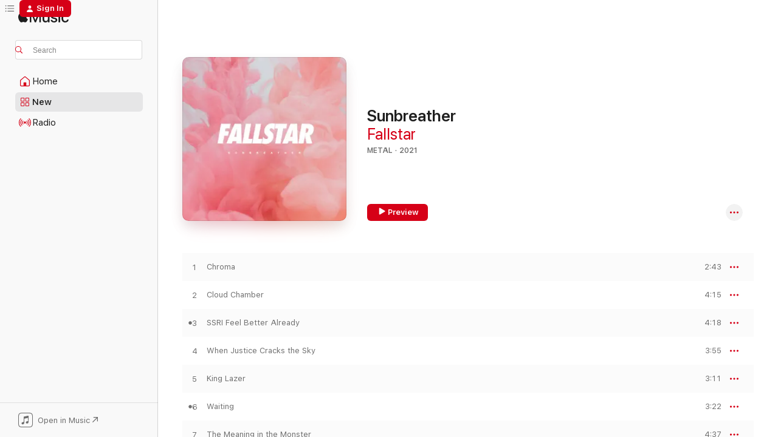

--- FILE ---
content_type: text/html
request_url: https://music.apple.com/us/album/sunbreather/1536648936?uo=4&app=itunes
body_size: 23561
content:
<!DOCTYPE html>
<html dir="ltr" lang="en-US">
    <head>
        <!-- prettier-ignore -->
        <meta charset="utf-8">
        <!-- prettier-ignore -->
        <meta http-equiv="X-UA-Compatible" content="IE=edge">
        <!-- prettier-ignore -->
        <meta
            name="viewport"
            content="width=device-width,initial-scale=1,interactive-widget=resizes-content"
        >
        <!-- prettier-ignore -->
        <meta name="applicable-device" content="pc,mobile">
        <!-- prettier-ignore -->
        <meta name="referrer" content="strict-origin">
        <!-- prettier-ignore -->
        <link
            rel="apple-touch-icon"
            sizes="180x180"
            href="/assets/favicon/favicon-180.png"
        >
        <!-- prettier-ignore -->
        <link
            rel="icon"
            type="image/png"
            sizes="32x32"
            href="/assets/favicon/favicon-32.png"
        >
        <!-- prettier-ignore -->
        <link
            rel="icon"
            type="image/png"
            sizes="16x16"
            href="/assets/favicon/favicon-16.png"
        >
        <!-- prettier-ignore -->
        <link
            rel="mask-icon"
            href="/assets/favicon/favicon.svg"
            color="#fa233b"
        >
        <!-- prettier-ignore -->
        <link rel="manifest" href="/manifest.json">

        <title>‎Sunbreather - Album by Fallstar - Apple Music</title><!-- HEAD_svelte-1cypuwr_START --><link rel="preconnect" href="//www.apple.com/wss/fonts" crossorigin="anonymous"><link rel="stylesheet" href="//www.apple.com/wss/fonts?families=SF+Pro,v4%7CSF+Pro+Icons,v1&amp;display=swap" type="text/css" referrerpolicy="strict-origin-when-cross-origin"><!-- HEAD_svelte-1cypuwr_END --><!-- HEAD_svelte-eg3hvx_START -->    <meta name="description" content="Listen to Sunbreather by Fallstar on Apple Music. 2021. 11 Songs. Duration: 41 minutes."> <meta name="keywords" content="listen, Sunbreather, Fallstar, music, singles, songs, Metal, streaming music, apple music"> <link rel="canonical" href="https://music.apple.com/us/album/sunbreather/1536648936">   <link rel="alternate" type="application/json+oembed" href="https://music.apple.com/api/oembed?url=https%3A%2F%2Fmusic.apple.com%2Fus%2Falbum%2Fsunbreather%2F1536648936" title="Sunbreather by Fallstar on Apple Music">  <meta name="al:ios:app_store_id" content="1108187390"> <meta name="al:ios:app_name" content="Apple Music"> <meta name="apple:content_id" content="1536648936"> <meta name="apple:title" content="Sunbreather"> <meta name="apple:description" content="Listen to Sunbreather by Fallstar on Apple Music. 2021. 11 Songs. Duration: 41 minutes.">   <meta property="og:title" content="Sunbreather by Fallstar on Apple Music"> <meta property="og:description" content="Album · 2021 · 11 Songs"> <meta property="og:site_name" content="Apple Music - Web Player"> <meta property="og:url" content="https://music.apple.com/us/album/sunbreather/1536648936"> <meta property="og:image" content="https://is1-ssl.mzstatic.com/image/thumb/Music124/v4/47/f6/39/47f639f1-7e43-e2b6-5420-fd27427bdb1d/195497574483.jpg/1200x630wp-60.jpg"> <meta property="og:image:secure_url" content="https://is1-ssl.mzstatic.com/image/thumb/Music124/v4/47/f6/39/47f639f1-7e43-e2b6-5420-fd27427bdb1d/195497574483.jpg/1200x630wp-60.jpg"> <meta property="og:image:alt" content="Sunbreather by Fallstar on Apple Music"> <meta property="og:image:width" content="1200"> <meta property="og:image:height" content="630"> <meta property="og:image:type" content="image/jpg"> <meta property="og:type" content="music.album"> <meta property="og:locale" content="en_US">  <meta property="music:song_count" content="11"> <meta property="music:song" content="https://music.apple.com/us/song/chroma/1536648956"> <meta property="music:song:preview_url:secure_url" content="https://music.apple.com/us/song/chroma/1536648956"> <meta property="music:song:disc" content="1"> <meta property="music:song:duration" content="PT2M43S"> <meta property="music:song:track" content="1">  <meta property="music:song" content="https://music.apple.com/us/song/cloud-chamber/1536648958"> <meta property="music:song:preview_url:secure_url" content="https://music.apple.com/us/song/cloud-chamber/1536648958"> <meta property="music:song:disc" content="1"> <meta property="music:song:duration" content="PT4M15S"> <meta property="music:song:track" content="2">  <meta property="music:song" content="https://music.apple.com/us/song/ssri-feel-better-already/1536648964"> <meta property="music:song:preview_url:secure_url" content="https://music.apple.com/us/song/ssri-feel-better-already/1536648964"> <meta property="music:song:disc" content="1"> <meta property="music:song:duration" content="PT4M18S"> <meta property="music:song:track" content="3">  <meta property="music:song" content="https://music.apple.com/us/song/when-justice-cracks-the-sky/1536648965"> <meta property="music:song:preview_url:secure_url" content="https://music.apple.com/us/song/when-justice-cracks-the-sky/1536648965"> <meta property="music:song:disc" content="1"> <meta property="music:song:duration" content="PT3M55S"> <meta property="music:song:track" content="4">  <meta property="music:song" content="https://music.apple.com/us/song/king-lazer/1536649304"> <meta property="music:song:preview_url:secure_url" content="https://music.apple.com/us/song/king-lazer/1536649304"> <meta property="music:song:disc" content="1"> <meta property="music:song:duration" content="PT3M11S"> <meta property="music:song:track" content="5">  <meta property="music:song" content="https://music.apple.com/us/song/waiting/1536649315"> <meta property="music:song:preview_url:secure_url" content="https://music.apple.com/us/song/waiting/1536649315"> <meta property="music:song:disc" content="1"> <meta property="music:song:duration" content="PT3M22S"> <meta property="music:song:track" content="6">  <meta property="music:song" content="https://music.apple.com/us/song/the-meaning-in-the-monster/1536649322"> <meta property="music:song:preview_url:secure_url" content="https://music.apple.com/us/song/the-meaning-in-the-monster/1536649322"> <meta property="music:song:disc" content="1"> <meta property="music:song:duration" content="PT4M37S"> <meta property="music:song:track" content="7">  <meta property="music:song" content="https://music.apple.com/us/song/get-me-out-ice-agents/1536649324"> <meta property="music:song:preview_url:secure_url" content="https://music.apple.com/us/song/get-me-out-ice-agents/1536649324"> <meta property="music:song:disc" content="1"> <meta property="music:song:duration" content="PT4M7S"> <meta property="music:song:track" content="8">  <meta property="music:song" content="https://music.apple.com/us/song/the-prism-glass/1536649325"> <meta property="music:song:preview_url:secure_url" content="https://music.apple.com/us/song/the-prism-glass/1536649325"> <meta property="music:song:disc" content="1"> <meta property="music:song:duration" content="PT3M18S"> <meta property="music:song:track" content="9">  <meta property="music:song" content="https://music.apple.com/us/song/sunbreather/1536649568"> <meta property="music:song:preview_url:secure_url" content="https://music.apple.com/us/song/sunbreather/1536649568"> <meta property="music:song:disc" content="1"> <meta property="music:song:duration" content="PT4M9S"> <meta property="music:song:track" content="10">  <meta property="music:song" content="https://music.apple.com/us/song/darko/1536649571"> <meta property="music:song:preview_url:secure_url" content="https://music.apple.com/us/song/darko/1536649571"> <meta property="music:song:disc" content="1"> <meta property="music:song:duration" content="PT3M33S"> <meta property="music:song:track" content="11">   <meta property="music:musician" content="https://music.apple.com/us/artist/fallstar/282729903"> <meta property="music:release_date" content="2021-02-12T00:00:00.000Z">   <meta name="twitter:title" content="Sunbreather by Fallstar on Apple Music"> <meta name="twitter:description" content="Album · 2021 · 11 Songs"> <meta name="twitter:site" content="@AppleMusic"> <meta name="twitter:image" content="https://is1-ssl.mzstatic.com/image/thumb/Music124/v4/47/f6/39/47f639f1-7e43-e2b6-5420-fd27427bdb1d/195497574483.jpg/600x600bf-60.jpg"> <meta name="twitter:image:alt" content="Sunbreather by Fallstar on Apple Music"> <meta name="twitter:card" content="summary">       <!-- HTML_TAG_START -->
                <script id=schema:music-album type="application/ld+json">
                    {"@context":"http://schema.org","@type":"MusicAlbum","name":"Sunbreather","description":"Listen to Sunbreather by Fallstar on Apple Music. 2021. 11 Songs. Duration: 41 minutes.","citation":[{"@type":"MusicAlbum","image":"https://is1-ssl.mzstatic.com/image/thumb/Music114/v4/a7/83/2a/a7832aac-444c-6eb5-3b72-2b3c4594f05b/810488025286.jpg/1200x630bb.jpg","url":"https://music.apple.com/us/album/melancholy-machines/1558004760","name":"Melancholy Machines"},{"@type":"MusicAlbum","image":"https://is1-ssl.mzstatic.com/image/thumb/Music124/v4/6e/65/c0/6e65c08a-843a-eeb9-e664-a4dfc8ab7b05/5060133210962.jpg/1200x630bb.jpg","url":"https://music.apple.com/us/album/press-start-to-play-ep/1532801294","name":"Press Start to Play - EP"},{"@type":"MusicAlbum","image":"https://is1-ssl.mzstatic.com/image/thumb/Music/v4/43/d0/af/43d0afb6-b8db-caee-ade7-9d0dedfb0bf8/859708769838_cover.tif/1200x630bb.jpg","url":"https://music.apple.com/us/album/i-am-nothing/555089736","name":"I Am Nothing"},{"@type":"MusicAlbum","image":"https://is1-ssl.mzstatic.com/image/thumb/Music124/v4/ae/c7/6c/aec76cf7-dd65-47c3-e815-ab6583c139c5/196006140113.jpg/1200x630bb.jpg","url":"https://music.apple.com/us/album/tamed-tongues/1553836624","name":"Tamed Tongues"},{"@type":"MusicAlbum","image":"https://is1-ssl.mzstatic.com/image/thumb/Music114/v4/ae/a4/e5/aea4e597-11ca-a364-1cfc-588f71ef1231/194491601645.jpg/1200x630bb.jpg","url":"https://music.apple.com/us/album/forces-of-light/1486902788","name":"Forces of Light"},{"@type":"MusicAlbum","image":"https://is1-ssl.mzstatic.com/image/thumb/Music221/v4/80/79/fb/8079fb4d-3627-4ac9-c517-e270624bfe2c/810129811056.jpg/1200x630bb.jpg","url":"https://music.apple.com/us/album/eulogies/1744406618","name":"Eulogies"},{"@type":"MusicAlbum","image":"https://is1-ssl.mzstatic.com/image/thumb/Music30/v4/f1/31/b8/f131b849-7889-538d-d017-7fe1ceeba2c6/190394641986.jpg/1200x630bb.jpg","url":"https://music.apple.com/us/album/sense-of-freedom/1128115343","name":"Sense of Freedom"},{"@type":"MusicAlbum","image":"https://is1-ssl.mzstatic.com/image/thumb/Music128/v4/66/01/0a/66010a8d-9cd3-648d-1a72-03ec49127cab/00051497056506.rgb.jpg/1200x630bb.jpg","url":"https://music.apple.com/us/album/obscene/1437663520","name":"Obscene"},{"@type":"MusicAlbum","image":"https://is1-ssl.mzstatic.com/image/thumb/Music123/v4/1b/5e/44/1b5e44db-56df-99fb-f4f8-47010f20bb9d/810488025217.jpg/1200x630bb.jpg","url":"https://music.apple.com/us/album/prettiest-of-things-ep/1494785382","name":"Prettiest of Things - EP"},{"@type":"MusicAlbum","image":"https://is1-ssl.mzstatic.com/image/thumb/Music4/v4/d5/06/dc/d506dc8d-907d-4869-3ad8-5f8ce61c531a/889211757039.jpg/1200x630bb.jpg","url":"https://music.apple.com/us/album/bloodlines-ep/1022026078","name":"Bloodlines - EP"}],"tracks":[{"@type":"MusicRecording","name":"Chroma","duration":"PT2M43S","url":"https://music.apple.com/us/song/chroma/1536648956","offers":{"@type":"Offer","category":"free","price":0},"audio":{"@type":"AudioObject","potentialAction":{"@type":"ListenAction","expectsAcceptanceOf":{"@type":"Offer","category":"free"},"target":{"@type":"EntryPoint","actionPlatform":"https://music.apple.com/us/song/chroma/1536648956"}},"name":"Chroma","contentUrl":"https://audio-ssl.itunes.apple.com/itunes-assets/AudioPreview125/v4/42/3a/62/423a6206-f95f-927b-68c5-2e8a95e2febb/mzaf_12336891251001925125.plus.aac.ep.m4a","duration":"PT2M43S","uploadDate":"2021-02-12","thumbnailUrl":"https://is1-ssl.mzstatic.com/image/thumb/Music124/v4/47/f6/39/47f639f1-7e43-e2b6-5420-fd27427bdb1d/195497574483.jpg/1200x630bb.jpg"}},{"@type":"MusicRecording","name":"Cloud Chamber","duration":"PT4M15S","url":"https://music.apple.com/us/song/cloud-chamber/1536648958","offers":{"@type":"Offer","category":"free","price":0},"audio":{"@type":"AudioObject","potentialAction":{"@type":"ListenAction","expectsAcceptanceOf":{"@type":"Offer","category":"free"},"target":{"@type":"EntryPoint","actionPlatform":"https://music.apple.com/us/song/cloud-chamber/1536648958"}},"name":"Cloud Chamber","contentUrl":"https://audio-ssl.itunes.apple.com/itunes-assets/AudioPreview115/v4/a1/ed/24/a1ed245e-fa8b-07cc-0f8a-7b9aa1ac4b32/mzaf_13714724347660526533.plus.aac.ep.m4a","duration":"PT4M15S","uploadDate":"2021-02-12","thumbnailUrl":"https://is1-ssl.mzstatic.com/image/thumb/Music124/v4/47/f6/39/47f639f1-7e43-e2b6-5420-fd27427bdb1d/195497574483.jpg/1200x630bb.jpg"}},{"@type":"MusicRecording","name":"SSRI Feel Better Already","duration":"PT4M18S","url":"https://music.apple.com/us/song/ssri-feel-better-already/1536648964","offers":{"@type":"Offer","category":"free","price":0},"audio":{"@type":"AudioObject","potentialAction":{"@type":"ListenAction","expectsAcceptanceOf":{"@type":"Offer","category":"free"},"target":{"@type":"EntryPoint","actionPlatform":"https://music.apple.com/us/song/ssri-feel-better-already/1536648964"}},"name":"SSRI Feel Better Already","contentUrl":"https://audio-ssl.itunes.apple.com/itunes-assets/AudioPreview115/v4/06/78/90/06789052-bf1c-d66b-cca9-e0a95866b9a5/mzaf_3421688027386479980.plus.aac.ep.m4a","duration":"PT4M18S","uploadDate":"2020-11-13","thumbnailUrl":"https://is1-ssl.mzstatic.com/image/thumb/Music124/v4/47/f6/39/47f639f1-7e43-e2b6-5420-fd27427bdb1d/195497574483.jpg/1200x630bb.jpg"}},{"@type":"MusicRecording","name":"When Justice Cracks the Sky","duration":"PT3M55S","url":"https://music.apple.com/us/song/when-justice-cracks-the-sky/1536648965","offers":{"@type":"Offer","category":"free","price":0},"audio":{"@type":"AudioObject","potentialAction":{"@type":"ListenAction","expectsAcceptanceOf":{"@type":"Offer","category":"free"},"target":{"@type":"EntryPoint","actionPlatform":"https://music.apple.com/us/song/when-justice-cracks-the-sky/1536648965"}},"name":"When Justice Cracks the Sky","contentUrl":"https://audio-ssl.itunes.apple.com/itunes-assets/AudioPreview115/v4/59/62/e2/5962e2a8-8216-9a57-3229-3fcb4c052487/mzaf_3231423008644151879.plus.aac.ep.m4a","duration":"PT3M55S","uploadDate":"2021-02-12","thumbnailUrl":"https://is1-ssl.mzstatic.com/image/thumb/Music124/v4/47/f6/39/47f639f1-7e43-e2b6-5420-fd27427bdb1d/195497574483.jpg/1200x630bb.jpg"}},{"@type":"MusicRecording","name":"King Lazer","duration":"PT3M11S","url":"https://music.apple.com/us/song/king-lazer/1536649304","offers":{"@type":"Offer","category":"free","price":0},"audio":{"@type":"AudioObject","potentialAction":{"@type":"ListenAction","expectsAcceptanceOf":{"@type":"Offer","category":"free"},"target":{"@type":"EntryPoint","actionPlatform":"https://music.apple.com/us/song/king-lazer/1536649304"}},"name":"King Lazer","contentUrl":"https://audio-ssl.itunes.apple.com/itunes-assets/AudioPreview125/v4/6f/33/a5/6f33a555-e97e-1171-26c8-767d7ecf6ec9/mzaf_1822697884117947790.plus.aac.ep.m4a","duration":"PT3M11S","uploadDate":"2020-12-04","thumbnailUrl":"https://is1-ssl.mzstatic.com/image/thumb/Music124/v4/47/f6/39/47f639f1-7e43-e2b6-5420-fd27427bdb1d/195497574483.jpg/1200x630bb.jpg"}},{"@type":"MusicRecording","name":"Waiting","duration":"PT3M22S","url":"https://music.apple.com/us/song/waiting/1536649315","offers":{"@type":"Offer","category":"free","price":0},"audio":{"@type":"AudioObject","potentialAction":{"@type":"ListenAction","expectsAcceptanceOf":{"@type":"Offer","category":"free"},"target":{"@type":"EntryPoint","actionPlatform":"https://music.apple.com/us/song/waiting/1536649315"}},"name":"Waiting","contentUrl":"https://audio-ssl.itunes.apple.com/itunes-assets/AudioPreview125/v4/d5/75/02/d57502ee-d1d0-a587-11a5-0b915bf03cba/mzaf_10996135504100228507.plus.aac.ep.m4a","duration":"PT3M22S","uploadDate":"2020-12-18","thumbnailUrl":"https://is1-ssl.mzstatic.com/image/thumb/Music124/v4/47/f6/39/47f639f1-7e43-e2b6-5420-fd27427bdb1d/195497574483.jpg/1200x630bb.jpg"}},{"@type":"MusicRecording","name":"The Meaning in the Monster","duration":"PT4M37S","url":"https://music.apple.com/us/song/the-meaning-in-the-monster/1536649322","offers":{"@type":"Offer","category":"free","price":0},"audio":{"@type":"AudioObject","potentialAction":{"@type":"ListenAction","expectsAcceptanceOf":{"@type":"Offer","category":"free"},"target":{"@type":"EntryPoint","actionPlatform":"https://music.apple.com/us/song/the-meaning-in-the-monster/1536649322"}},"name":"The Meaning in the Monster","contentUrl":"https://audio-ssl.itunes.apple.com/itunes-assets/AudioPreview125/v4/39/13/f2/3913f218-da1e-b42d-2e3a-39196b0daf20/mzaf_9802029742299758549.plus.aac.ep.m4a","duration":"PT4M37S","uploadDate":"2021-01-29","thumbnailUrl":"https://is1-ssl.mzstatic.com/image/thumb/Music124/v4/47/f6/39/47f639f1-7e43-e2b6-5420-fd27427bdb1d/195497574483.jpg/1200x630bb.jpg"}},{"@type":"MusicRecording","name":"Get Me out (Ice Agents)","duration":"PT4M7S","url":"https://music.apple.com/us/song/get-me-out-ice-agents/1536649324","offers":{"@type":"Offer","category":"free","price":0},"audio":{"@type":"AudioObject","potentialAction":{"@type":"ListenAction","expectsAcceptanceOf":{"@type":"Offer","category":"free"},"target":{"@type":"EntryPoint","actionPlatform":"https://music.apple.com/us/song/get-me-out-ice-agents/1536649324"}},"name":"Get Me out (Ice Agents)","contentUrl":"https://audio-ssl.itunes.apple.com/itunes-assets/AudioPreview115/v4/4f/a3/52/4fa35260-7adc-7ba2-e519-df899f187dda/mzaf_17560321993387660259.plus.aac.ep.m4a","duration":"PT4M7S","uploadDate":"2021-02-12","thumbnailUrl":"https://is1-ssl.mzstatic.com/image/thumb/Music124/v4/47/f6/39/47f639f1-7e43-e2b6-5420-fd27427bdb1d/195497574483.jpg/1200x630bb.jpg"}},{"@type":"MusicRecording","name":"The Prism Glass","duration":"PT3M18S","url":"https://music.apple.com/us/song/the-prism-glass/1536649325","offers":{"@type":"Offer","category":"free","price":0},"audio":{"@type":"AudioObject","potentialAction":{"@type":"ListenAction","expectsAcceptanceOf":{"@type":"Offer","category":"free"},"target":{"@type":"EntryPoint","actionPlatform":"https://music.apple.com/us/song/the-prism-glass/1536649325"}},"name":"The Prism Glass","contentUrl":"https://audio-ssl.itunes.apple.com/itunes-assets/AudioPreview115/v4/09/0f/a9/090fa95b-652a-1cb9-f4d0-16393e32efe6/mzaf_13359406440879415035.plus.aac.ep.m4a","duration":"PT3M18S","uploadDate":"2021-01-08","thumbnailUrl":"https://is1-ssl.mzstatic.com/image/thumb/Music124/v4/47/f6/39/47f639f1-7e43-e2b6-5420-fd27427bdb1d/195497574483.jpg/1200x630bb.jpg"}},{"@type":"MusicRecording","name":"Sunbreather","duration":"PT4M9S","url":"https://music.apple.com/us/song/sunbreather/1536649568","offers":{"@type":"Offer","category":"free","price":0},"audio":{"@type":"AudioObject","potentialAction":{"@type":"ListenAction","expectsAcceptanceOf":{"@type":"Offer","category":"free"},"target":{"@type":"EntryPoint","actionPlatform":"https://music.apple.com/us/song/sunbreather/1536649568"}},"name":"Sunbreather","contentUrl":"https://audio-ssl.itunes.apple.com/itunes-assets/AudioPreview125/v4/ee/94/b3/ee94b3d2-f453-f4a6-62ca-0b7442aea2fb/mzaf_17802054448989648025.plus.aac.ep.m4a","duration":"PT4M9S","uploadDate":"2021-02-12","thumbnailUrl":"https://is1-ssl.mzstatic.com/image/thumb/Music124/v4/47/f6/39/47f639f1-7e43-e2b6-5420-fd27427bdb1d/195497574483.jpg/1200x630bb.jpg"}},{"@type":"MusicRecording","name":"Darko","duration":"PT3M33S","url":"https://music.apple.com/us/song/darko/1536649571","offers":{"@type":"Offer","category":"free","price":0},"audio":{"@type":"AudioObject","potentialAction":{"@type":"ListenAction","expectsAcceptanceOf":{"@type":"Offer","category":"free"},"target":{"@type":"EntryPoint","actionPlatform":"https://music.apple.com/us/song/darko/1536649571"}},"name":"Darko","contentUrl":"https://audio-ssl.itunes.apple.com/itunes-assets/AudioPreview125/v4/be/46/35/be463569-d6a9-21c3-2cd8-749b21dac263/mzaf_16106660009206673219.plus.aac.ep.m4a","duration":"PT3M33S","uploadDate":"2021-02-12","thumbnailUrl":"https://is1-ssl.mzstatic.com/image/thumb/Music124/v4/47/f6/39/47f639f1-7e43-e2b6-5420-fd27427bdb1d/195497574483.jpg/1200x630bb.jpg"}}],"workExample":[{"@type":"MusicAlbum","image":"https://is1-ssl.mzstatic.com/image/thumb/Music7/v4/4d/5e/84/4d5e8431-ba65-2b11-6559-201f5266d620/888295368957.jpg/1200x630bb.jpg","url":"https://music.apple.com/us/album/future-golden-age/1067970992","name":"Future Golden Age"},{"@type":"MusicAlbum","image":"https://is1-ssl.mzstatic.com/image/thumb/Music126/v4/b4/90/33/b49033bb-46ea-72bd-688b-c806ae86c455/197188005511.jpg/1200x630bb.jpg","url":"https://music.apple.com/us/album/sacred-mirrors/1668491500","name":"Sacred Mirrors"},{"@type":"MusicAlbum","image":"https://is1-ssl.mzstatic.com/image/thumb/Music2/v4/bd/5b/ea/bd5bea45-e6fe-b1c7-b9ee-128de4e2dd86/886443891180.jpg/1200x630bb.jpg","url":"https://music.apple.com/us/album/backdraft/627459761","name":"Backdraft"},{"@type":"MusicAlbum","image":"https://is1-ssl.mzstatic.com/image/thumb/Music/e7/9a/fc/mzi.dqysoehj.jpg/1200x630bb.jpg","url":"https://music.apple.com/us/album/reconciler-refiner-igniter/429691297","name":"Reconciler. Refiner. Igniter."},{"@type":"MusicAlbum","image":"https://is1-ssl.mzstatic.com/image/thumb/Music221/v4/8e/50/49/8e504948-5886-31e9-6a1f-67796fb29485/198500962451.jpg/1200x630bb.jpg","url":"https://music.apple.com/us/album/watermelon-blood-single/1750786033","name":"Watermelon Blood - Single"},{"@type":"MusicAlbum","image":"https://is1-ssl.mzstatic.com/image/thumb/Music221/v4/c5/99/37/c599378f-bfc4-cdc2-25da-05979781169f/198999505917.jpg/1200x630bb.jpg","url":"https://music.apple.com/us/album/lost-songs-vol-1-summer-cats-ep/1783579188","name":"Lost Songs, Vol. 1 \"Summer Cats\" - EP"},{"@type":"MusicAlbum","image":"https://is1-ssl.mzstatic.com/image/thumb/Music221/v4/56/23/4d/56234d23-f93a-3c52-3dcd-4361f89216d8/198595108901.jpg/1200x630bb.jpg","url":"https://music.apple.com/us/album/rooftops-single/1752571327","name":"Rooftops - Single"},{"@type":"MusicAlbum","image":"https://is1-ssl.mzstatic.com/image/thumb/Music112/v4/7b/3f/72/7b3f72e0-86cb-2d30-0b83-312dc7c473bf/artwork.jpg/1200x630bb.jpg","url":"https://music.apple.com/us/album/gravity-feat-fallstar-single/1659513728","name":"Gravity (feat. Fallstar) - Single"},{"@type":"MusicAlbum","image":"https://is1-ssl.mzstatic.com/image/thumb/Music124/v4/a5/d1/92/a5d192c1-a18c-eede-19c1-be6b327104e4/837101383394.jpg/1200x630bb.jpg","url":"https://music.apple.com/us/album/your-eyes-dont-lie-ep/662972758","name":"Your Eyes Don't Lie - EP"},{"@type":"MusicAlbum","image":"https://is1-ssl.mzstatic.com/image/thumb/Music221/v4/b6/fd/38/b6fd38dd-8ed9-a80e-4dab-fe3934a36f41/198595538746.jpg/1200x630bb.jpg","url":"https://music.apple.com/us/album/sunbirds-single/1761672290","name":"Sunbirds - Single"},{"@type":"MusicRecording","name":"Chroma","duration":"PT2M43S","url":"https://music.apple.com/us/song/chroma/1536648956","offers":{"@type":"Offer","category":"free","price":0},"audio":{"@type":"AudioObject","potentialAction":{"@type":"ListenAction","expectsAcceptanceOf":{"@type":"Offer","category":"free"},"target":{"@type":"EntryPoint","actionPlatform":"https://music.apple.com/us/song/chroma/1536648956"}},"name":"Chroma","contentUrl":"https://audio-ssl.itunes.apple.com/itunes-assets/AudioPreview125/v4/42/3a/62/423a6206-f95f-927b-68c5-2e8a95e2febb/mzaf_12336891251001925125.plus.aac.ep.m4a","duration":"PT2M43S","uploadDate":"2021-02-12","thumbnailUrl":"https://is1-ssl.mzstatic.com/image/thumb/Music124/v4/47/f6/39/47f639f1-7e43-e2b6-5420-fd27427bdb1d/195497574483.jpg/1200x630bb.jpg"}},{"@type":"MusicRecording","name":"Cloud Chamber","duration":"PT4M15S","url":"https://music.apple.com/us/song/cloud-chamber/1536648958","offers":{"@type":"Offer","category":"free","price":0},"audio":{"@type":"AudioObject","potentialAction":{"@type":"ListenAction","expectsAcceptanceOf":{"@type":"Offer","category":"free"},"target":{"@type":"EntryPoint","actionPlatform":"https://music.apple.com/us/song/cloud-chamber/1536648958"}},"name":"Cloud Chamber","contentUrl":"https://audio-ssl.itunes.apple.com/itunes-assets/AudioPreview115/v4/a1/ed/24/a1ed245e-fa8b-07cc-0f8a-7b9aa1ac4b32/mzaf_13714724347660526533.plus.aac.ep.m4a","duration":"PT4M15S","uploadDate":"2021-02-12","thumbnailUrl":"https://is1-ssl.mzstatic.com/image/thumb/Music124/v4/47/f6/39/47f639f1-7e43-e2b6-5420-fd27427bdb1d/195497574483.jpg/1200x630bb.jpg"}},{"@type":"MusicRecording","name":"SSRI Feel Better Already","duration":"PT4M18S","url":"https://music.apple.com/us/song/ssri-feel-better-already/1536648964","offers":{"@type":"Offer","category":"free","price":0},"audio":{"@type":"AudioObject","potentialAction":{"@type":"ListenAction","expectsAcceptanceOf":{"@type":"Offer","category":"free"},"target":{"@type":"EntryPoint","actionPlatform":"https://music.apple.com/us/song/ssri-feel-better-already/1536648964"}},"name":"SSRI Feel Better Already","contentUrl":"https://audio-ssl.itunes.apple.com/itunes-assets/AudioPreview115/v4/06/78/90/06789052-bf1c-d66b-cca9-e0a95866b9a5/mzaf_3421688027386479980.plus.aac.ep.m4a","duration":"PT4M18S","uploadDate":"2020-11-13","thumbnailUrl":"https://is1-ssl.mzstatic.com/image/thumb/Music124/v4/47/f6/39/47f639f1-7e43-e2b6-5420-fd27427bdb1d/195497574483.jpg/1200x630bb.jpg"}},{"@type":"MusicRecording","name":"When Justice Cracks the Sky","duration":"PT3M55S","url":"https://music.apple.com/us/song/when-justice-cracks-the-sky/1536648965","offers":{"@type":"Offer","category":"free","price":0},"audio":{"@type":"AudioObject","potentialAction":{"@type":"ListenAction","expectsAcceptanceOf":{"@type":"Offer","category":"free"},"target":{"@type":"EntryPoint","actionPlatform":"https://music.apple.com/us/song/when-justice-cracks-the-sky/1536648965"}},"name":"When Justice Cracks the Sky","contentUrl":"https://audio-ssl.itunes.apple.com/itunes-assets/AudioPreview115/v4/59/62/e2/5962e2a8-8216-9a57-3229-3fcb4c052487/mzaf_3231423008644151879.plus.aac.ep.m4a","duration":"PT3M55S","uploadDate":"2021-02-12","thumbnailUrl":"https://is1-ssl.mzstatic.com/image/thumb/Music124/v4/47/f6/39/47f639f1-7e43-e2b6-5420-fd27427bdb1d/195497574483.jpg/1200x630bb.jpg"}},{"@type":"MusicRecording","name":"King Lazer","duration":"PT3M11S","url":"https://music.apple.com/us/song/king-lazer/1536649304","offers":{"@type":"Offer","category":"free","price":0},"audio":{"@type":"AudioObject","potentialAction":{"@type":"ListenAction","expectsAcceptanceOf":{"@type":"Offer","category":"free"},"target":{"@type":"EntryPoint","actionPlatform":"https://music.apple.com/us/song/king-lazer/1536649304"}},"name":"King Lazer","contentUrl":"https://audio-ssl.itunes.apple.com/itunes-assets/AudioPreview125/v4/6f/33/a5/6f33a555-e97e-1171-26c8-767d7ecf6ec9/mzaf_1822697884117947790.plus.aac.ep.m4a","duration":"PT3M11S","uploadDate":"2020-12-04","thumbnailUrl":"https://is1-ssl.mzstatic.com/image/thumb/Music124/v4/47/f6/39/47f639f1-7e43-e2b6-5420-fd27427bdb1d/195497574483.jpg/1200x630bb.jpg"}},{"@type":"MusicRecording","name":"Waiting","duration":"PT3M22S","url":"https://music.apple.com/us/song/waiting/1536649315","offers":{"@type":"Offer","category":"free","price":0},"audio":{"@type":"AudioObject","potentialAction":{"@type":"ListenAction","expectsAcceptanceOf":{"@type":"Offer","category":"free"},"target":{"@type":"EntryPoint","actionPlatform":"https://music.apple.com/us/song/waiting/1536649315"}},"name":"Waiting","contentUrl":"https://audio-ssl.itunes.apple.com/itunes-assets/AudioPreview125/v4/d5/75/02/d57502ee-d1d0-a587-11a5-0b915bf03cba/mzaf_10996135504100228507.plus.aac.ep.m4a","duration":"PT3M22S","uploadDate":"2020-12-18","thumbnailUrl":"https://is1-ssl.mzstatic.com/image/thumb/Music124/v4/47/f6/39/47f639f1-7e43-e2b6-5420-fd27427bdb1d/195497574483.jpg/1200x630bb.jpg"}},{"@type":"MusicRecording","name":"The Meaning in the Monster","duration":"PT4M37S","url":"https://music.apple.com/us/song/the-meaning-in-the-monster/1536649322","offers":{"@type":"Offer","category":"free","price":0},"audio":{"@type":"AudioObject","potentialAction":{"@type":"ListenAction","expectsAcceptanceOf":{"@type":"Offer","category":"free"},"target":{"@type":"EntryPoint","actionPlatform":"https://music.apple.com/us/song/the-meaning-in-the-monster/1536649322"}},"name":"The Meaning in the Monster","contentUrl":"https://audio-ssl.itunes.apple.com/itunes-assets/AudioPreview125/v4/39/13/f2/3913f218-da1e-b42d-2e3a-39196b0daf20/mzaf_9802029742299758549.plus.aac.ep.m4a","duration":"PT4M37S","uploadDate":"2021-01-29","thumbnailUrl":"https://is1-ssl.mzstatic.com/image/thumb/Music124/v4/47/f6/39/47f639f1-7e43-e2b6-5420-fd27427bdb1d/195497574483.jpg/1200x630bb.jpg"}},{"@type":"MusicRecording","name":"Get Me out (Ice Agents)","duration":"PT4M7S","url":"https://music.apple.com/us/song/get-me-out-ice-agents/1536649324","offers":{"@type":"Offer","category":"free","price":0},"audio":{"@type":"AudioObject","potentialAction":{"@type":"ListenAction","expectsAcceptanceOf":{"@type":"Offer","category":"free"},"target":{"@type":"EntryPoint","actionPlatform":"https://music.apple.com/us/song/get-me-out-ice-agents/1536649324"}},"name":"Get Me out (Ice Agents)","contentUrl":"https://audio-ssl.itunes.apple.com/itunes-assets/AudioPreview115/v4/4f/a3/52/4fa35260-7adc-7ba2-e519-df899f187dda/mzaf_17560321993387660259.plus.aac.ep.m4a","duration":"PT4M7S","uploadDate":"2021-02-12","thumbnailUrl":"https://is1-ssl.mzstatic.com/image/thumb/Music124/v4/47/f6/39/47f639f1-7e43-e2b6-5420-fd27427bdb1d/195497574483.jpg/1200x630bb.jpg"}},{"@type":"MusicRecording","name":"The Prism Glass","duration":"PT3M18S","url":"https://music.apple.com/us/song/the-prism-glass/1536649325","offers":{"@type":"Offer","category":"free","price":0},"audio":{"@type":"AudioObject","potentialAction":{"@type":"ListenAction","expectsAcceptanceOf":{"@type":"Offer","category":"free"},"target":{"@type":"EntryPoint","actionPlatform":"https://music.apple.com/us/song/the-prism-glass/1536649325"}},"name":"The Prism Glass","contentUrl":"https://audio-ssl.itunes.apple.com/itunes-assets/AudioPreview115/v4/09/0f/a9/090fa95b-652a-1cb9-f4d0-16393e32efe6/mzaf_13359406440879415035.plus.aac.ep.m4a","duration":"PT3M18S","uploadDate":"2021-01-08","thumbnailUrl":"https://is1-ssl.mzstatic.com/image/thumb/Music124/v4/47/f6/39/47f639f1-7e43-e2b6-5420-fd27427bdb1d/195497574483.jpg/1200x630bb.jpg"}},{"@type":"MusicRecording","name":"Sunbreather","duration":"PT4M9S","url":"https://music.apple.com/us/song/sunbreather/1536649568","offers":{"@type":"Offer","category":"free","price":0},"audio":{"@type":"AudioObject","potentialAction":{"@type":"ListenAction","expectsAcceptanceOf":{"@type":"Offer","category":"free"},"target":{"@type":"EntryPoint","actionPlatform":"https://music.apple.com/us/song/sunbreather/1536649568"}},"name":"Sunbreather","contentUrl":"https://audio-ssl.itunes.apple.com/itunes-assets/AudioPreview125/v4/ee/94/b3/ee94b3d2-f453-f4a6-62ca-0b7442aea2fb/mzaf_17802054448989648025.plus.aac.ep.m4a","duration":"PT4M9S","uploadDate":"2021-02-12","thumbnailUrl":"https://is1-ssl.mzstatic.com/image/thumb/Music124/v4/47/f6/39/47f639f1-7e43-e2b6-5420-fd27427bdb1d/195497574483.jpg/1200x630bb.jpg"}},{"@type":"MusicRecording","name":"Darko","duration":"PT3M33S","url":"https://music.apple.com/us/song/darko/1536649571","offers":{"@type":"Offer","category":"free","price":0},"audio":{"@type":"AudioObject","potentialAction":{"@type":"ListenAction","expectsAcceptanceOf":{"@type":"Offer","category":"free"},"target":{"@type":"EntryPoint","actionPlatform":"https://music.apple.com/us/song/darko/1536649571"}},"name":"Darko","contentUrl":"https://audio-ssl.itunes.apple.com/itunes-assets/AudioPreview125/v4/be/46/35/be463569-d6a9-21c3-2cd8-749b21dac263/mzaf_16106660009206673219.plus.aac.ep.m4a","duration":"PT3M33S","uploadDate":"2021-02-12","thumbnailUrl":"https://is1-ssl.mzstatic.com/image/thumb/Music124/v4/47/f6/39/47f639f1-7e43-e2b6-5420-fd27427bdb1d/195497574483.jpg/1200x630bb.jpg"}}],"url":"https://music.apple.com/us/album/sunbreather/1536648936","image":"https://is1-ssl.mzstatic.com/image/thumb/Music124/v4/47/f6/39/47f639f1-7e43-e2b6-5420-fd27427bdb1d/195497574483.jpg/1200x630bb.jpg","potentialAction":{"@type":"ListenAction","expectsAcceptanceOf":{"@type":"Offer","category":"free"},"target":{"@type":"EntryPoint","actionPlatform":"https://music.apple.com/us/album/sunbreather/1536648936"}},"genre":["Metal","Music","Rock"],"datePublished":"2021-02-12","byArtist":[{"@type":"MusicGroup","url":"https://music.apple.com/us/artist/fallstar/282729903","name":"Fallstar"}]}
                </script>
                <!-- HTML_TAG_END -->    <!-- HEAD_svelte-eg3hvx_END -->
      <script type="module" crossorigin src="/assets/index~90a29058ba.js"></script>
      <link rel="stylesheet" href="/assets/index~fbf29d0525.css">
      <script type="module">import.meta.url;import("_").catch(()=>1);async function* g(){};window.__vite_is_modern_browser=true;</script>
      <script type="module">!function(){if(window.__vite_is_modern_browser)return;console.warn("vite: loading legacy chunks, syntax error above and the same error below should be ignored");var e=document.getElementById("vite-legacy-polyfill"),n=document.createElement("script");n.src=e.src,n.onload=function(){System.import(document.getElementById('vite-legacy-entry').getAttribute('data-src'))},document.body.appendChild(n)}();</script>
    </head>
    <body>
        
        <script
            async
            src="/includes/js-cdn/musickit/v3/amp/musickit.js"
        ></script>
        <script
            type="module"
            async
            src="/includes/js-cdn/musickit/v3/components/musickit-components/musickit-components.esm.js"
        ></script>
        <script
            nomodule
            async
            src="/includes/js-cdn/musickit/v3/components/musickit-components/musickit-components.js"
        ></script>
        <svg style="display: none" xmlns="http://www.w3.org/2000/svg">
            <symbol id="play-circle-fill" viewBox="0 0 60 60">
                <path
                    class="icon-circle-fill__circle"
                    fill="var(--iconCircleFillBG, transparent)"
                    d="M30 60c16.411 0 30-13.617 30-30C60 13.588 46.382 0 29.971 0 13.588 0 .001 13.588.001 30c0 16.383 13.617 30 30 30Z"
                />
                <path
                    fill="var(--iconFillArrow, var(--keyColor, black))"
                    d="M24.411 41.853c-1.41.853-3.028.177-3.028-1.294V19.47c0-1.44 1.735-2.058 3.028-1.294l17.265 10.235a1.89 1.89 0 0 1 0 3.265L24.411 41.853Z"
                />
            </symbol>
        </svg>
        <div class="body-container">
              <div class="app-container svelte-t3vj1e" data-testid="app-container">   <div class="header svelte-rjjbqs" data-testid="header"><nav data-testid="navigation" class="navigation svelte-13li0vp"><div class="navigation__header svelte-13li0vp"><div data-testid="logo" class="logo svelte-1o7dz8w"> <a aria-label="Apple Music" role="img" href="https://music.apple.com/us/home" class="svelte-1o7dz8w"><svg height="20" viewBox="0 0 83 20" width="83" xmlns="http://www.w3.org/2000/svg" class="logo" aria-hidden="true"><path d="M34.752 19.746V6.243h-.088l-5.433 13.503h-2.074L21.711 6.243h-.087v13.503h-2.548V1.399h3.235l5.833 14.621h.1l5.82-14.62h3.248v18.347h-2.56zm16.649 0h-2.586v-2.263h-.062c-.725 1.602-2.061 2.504-4.072 2.504-2.86 0-4.61-1.894-4.61-4.958V6.37h2.698v8.125c0 2.034.95 3.127 2.81 3.127 1.95 0 3.124-1.373 3.124-3.458V6.37H51.4v13.376zm7.394-13.618c3.06 0 5.046 1.73 5.134 4.196h-2.536c-.15-1.296-1.087-2.11-2.598-2.11-1.462 0-2.436.724-2.436 1.793 0 .839.6 1.41 2.023 1.741l2.136.496c2.686.636 3.71 1.704 3.71 3.636 0 2.442-2.236 4.12-5.333 4.12-3.285 0-5.26-1.64-5.509-4.183h2.673c.25 1.398 1.187 2.085 2.836 2.085 1.623 0 2.623-.687 2.623-1.78 0-.865-.487-1.373-1.924-1.704l-2.136-.508c-2.498-.585-3.735-1.806-3.735-3.75 0-2.391 2.049-4.032 5.072-4.032zM66.1 2.836c0-.878.7-1.577 1.561-1.577.862 0 1.55.7 1.55 1.577 0 .864-.688 1.576-1.55 1.576a1.573 1.573 0 0 1-1.56-1.576zm.212 3.534h2.698v13.376h-2.698zm14.089 4.603c-.275-1.424-1.324-2.556-3.085-2.556-2.086 0-3.46 1.767-3.46 4.64 0 2.938 1.386 4.642 3.485 4.642 1.66 0 2.748-.928 3.06-2.48H83C82.713 18.067 80.477 20 77.317 20c-3.76 0-6.208-2.62-6.208-6.942 0-4.247 2.448-6.93 6.183-6.93 3.385 0 5.446 2.213 5.683 4.845h-2.573zM10.824 3.189c-.698.834-1.805 1.496-2.913 1.398-.145-1.128.41-2.33 1.036-3.065C9.644.662 10.848.05 11.835 0c.121 1.178-.336 2.33-1.01 3.19zm.999 1.619c.624.049 2.425.244 3.578 1.98-.096.074-2.137 1.272-2.113 3.79.024 3.01 2.593 4.012 2.617 4.037-.024.074-.407 1.419-1.344 2.812-.817 1.224-1.657 2.422-3.002 2.447-1.297.024-1.73-.783-3.218-.783-1.489 0-1.97.758-3.194.807-1.297.048-2.28-1.297-3.097-2.52C.368 14.908-.904 10.408.825 7.375c.84-1.516 2.377-2.47 4.034-2.495 1.273-.023 2.45.857 3.218.857.769 0 2.137-1.027 3.746-.93z"></path></svg></a>   </div> <div class="search-input-wrapper svelte-nrtdem" data-testid="search-input"><div data-testid="amp-search-input" aria-controls="search-suggestions" aria-expanded="false" aria-haspopup="listbox" aria-owns="search-suggestions" class="search-input-container svelte-rg26q6" tabindex="-1" role=""><div class="flex-container svelte-rg26q6"><form id="search-input-form" class="svelte-rg26q6"><svg height="16" width="16" viewBox="0 0 16 16" class="search-svg" aria-hidden="true"><path d="M11.87 10.835c.018.015.035.03.051.047l3.864 3.863a.735.735 0 1 1-1.04 1.04l-3.863-3.864a.744.744 0 0 1-.047-.051 6.667 6.667 0 1 1 1.035-1.035zM6.667 12a5.333 5.333 0 1 0 0-10.667 5.333 5.333 0 0 0 0 10.667z"></path></svg> <input aria-autocomplete="list" aria-multiline="false" aria-controls="search-suggestions" placeholder="Search" spellcheck="false" autocomplete="off" autocorrect="off" autocapitalize="off" type="text" inputmode="search" class="search-input__text-field svelte-rg26q6" data-testid="search-input__text-field"></form> </div> <div data-testid="search-scope-bar"></div>   </div> </div></div> <div data-testid="navigation-content" class="navigation__content svelte-13li0vp" id="navigation" aria-hidden="false"><div class="navigation__scrollable-container svelte-13li0vp"><div data-testid="navigation-items-primary" class="navigation-items navigation-items--primary svelte-ng61m8"> <ul class="navigation-items__list svelte-ng61m8">  <li class="navigation-item navigation-item__home svelte-1a5yt87" aria-selected="false" data-testid="navigation-item"> <a href="https://music.apple.com/us/home" class="navigation-item__link svelte-1a5yt87" role="button" data-testid="home" aria-pressed="false"><div class="navigation-item__content svelte-zhx7t9"> <span class="navigation-item__icon svelte-zhx7t9"> <svg width="24" height="24" viewBox="0 0 24 24" xmlns="http://www.w3.org/2000/svg" aria-hidden="true"><path d="M5.93 20.16a1.94 1.94 0 0 1-1.43-.502c-.334-.335-.502-.794-.502-1.393v-7.142c0-.362.062-.688.177-.953.123-.264.326-.529.6-.75l6.145-5.157c.176-.141.344-.247.52-.318.176-.07.362-.105.564-.105.194 0 .388.035.565.105.176.07.352.177.52.318l6.146 5.158c.273.23.467.476.59.75.124.264.177.59.177.96v7.134c0 .59-.159 1.058-.503 1.393-.335.335-.811.503-1.428.503H5.929Zm12.14-1.172c.221 0 .406-.07.547-.212a.688.688 0 0 0 .22-.511v-7.142c0-.177-.026-.344-.087-.459a.97.97 0 0 0-.265-.353l-6.154-5.149a.756.756 0 0 0-.177-.115.37.37 0 0 0-.15-.035.37.37 0 0 0-.158.035l-.177.115-6.145 5.15a.982.982 0 0 0-.274.352 1.13 1.13 0 0 0-.088.468v7.133c0 .203.08.379.23.511a.744.744 0 0 0 .546.212h12.133Zm-8.323-4.7c0-.176.062-.326.177-.432a.6.6 0 0 1 .423-.159h3.315c.176 0 .326.053.432.16s.159.255.159.431v4.973H9.756v-4.973Z"></path></svg> </span> <span class="navigation-item__label svelte-zhx7t9"> Home </span> </div></a>  </li>  <li class="navigation-item navigation-item__new svelte-1a5yt87" aria-selected="false" data-testid="navigation-item"> <a href="https://music.apple.com/us/new" class="navigation-item__link svelte-1a5yt87" role="button" data-testid="new" aria-pressed="false"><div class="navigation-item__content svelte-zhx7t9"> <span class="navigation-item__icon svelte-zhx7t9"> <svg height="24" viewBox="0 0 24 24" width="24" aria-hidden="true"><path d="M9.92 11.354c.966 0 1.453-.487 1.453-1.49v-3.4c0-1.004-.487-1.483-1.453-1.483H6.452C5.487 4.981 5 5.46 5 6.464v3.4c0 1.003.487 1.49 1.452 1.49zm7.628 0c.965 0 1.452-.487 1.452-1.49v-3.4c0-1.004-.487-1.483-1.452-1.483h-3.46c-.974 0-1.46.479-1.46 1.483v3.4c0 1.003.486 1.49 1.46 1.49zm-7.65-1.073h-3.43c-.266 0-.396-.137-.396-.418v-3.4c0-.273.13-.41.396-.41h3.43c.265 0 .402.137.402.41v3.4c0 .281-.137.418-.403.418zm7.634 0h-3.43c-.273 0-.402-.137-.402-.418v-3.4c0-.273.129-.41.403-.41h3.43c.265 0 .395.137.395.41v3.4c0 .281-.13.418-.396.418zm-7.612 8.7c.966 0 1.453-.48 1.453-1.483v-3.407c0-.996-.487-1.483-1.453-1.483H6.452c-.965 0-1.452.487-1.452 1.483v3.407c0 1.004.487 1.483 1.452 1.483zm7.628 0c.965 0 1.452-.48 1.452-1.483v-3.407c0-.996-.487-1.483-1.452-1.483h-3.46c-.974 0-1.46.487-1.46 1.483v3.407c0 1.004.486 1.483 1.46 1.483zm-7.65-1.072h-3.43c-.266 0-.396-.137-.396-.41v-3.4c0-.282.13-.418.396-.418h3.43c.265 0 .402.136.402.418v3.4c0 .273-.137.41-.403.41zm7.634 0h-3.43c-.273 0-.402-.137-.402-.41v-3.4c0-.282.129-.418.403-.418h3.43c.265 0 .395.136.395.418v3.4c0 .273-.13.41-.396.41z" fill-opacity=".95"></path></svg> </span> <span class="navigation-item__label svelte-zhx7t9"> New </span> </div></a>  </li>  <li class="navigation-item navigation-item__radio svelte-1a5yt87" aria-selected="false" data-testid="navigation-item"> <a href="https://music.apple.com/us/radio" class="navigation-item__link svelte-1a5yt87" role="button" data-testid="radio" aria-pressed="false"><div class="navigation-item__content svelte-zhx7t9"> <span class="navigation-item__icon svelte-zhx7t9"> <svg width="24" height="24" viewBox="0 0 24 24" xmlns="http://www.w3.org/2000/svg" aria-hidden="true"><path d="M19.359 18.57C21.033 16.818 22 14.461 22 11.89s-.967-4.93-2.641-6.68c-.276-.292-.653-.26-.868-.023-.222.246-.176.591.085.868 1.466 1.535 2.272 3.593 2.272 5.835 0 2.241-.806 4.3-2.272 5.835-.261.268-.307.621-.085.86.215.245.592.276.868-.016zm-13.85.014c.222-.238.176-.59-.085-.86-1.474-1.535-2.272-3.593-2.272-5.834 0-2.242.798-4.3 2.272-5.835.261-.277.307-.622.085-.868-.215-.238-.592-.269-.868.023C2.967 6.96 2 9.318 2 11.89s.967 4.929 2.641 6.68c.276.29.653.26.868.014zm1.957-1.873c.223-.253.162-.583-.1-.867-.951-1.068-1.473-2.45-1.473-3.954 0-1.505.522-2.887 1.474-3.954.26-.284.322-.614.1-.876-.23-.26-.622-.26-.891.039-1.175 1.274-1.827 2.963-1.827 4.79 0 1.82.652 3.517 1.827 4.784.269.3.66.307.89.038zm9.958-.038c1.175-1.267 1.827-2.964 1.827-4.783 0-1.828-.652-3.517-1.827-4.791-.269-.3-.66-.3-.89-.039-.23.262-.162.592.092.876.96 1.067 1.481 2.449 1.481 3.954 0 1.504-.522 2.886-1.481 3.954-.254.284-.323.614-.092.867.23.269.621.261.89-.038zm-8.061-1.966c.23-.26.13-.568-.092-.883-.415-.522-.63-1.197-.63-1.934 0-.737.215-1.413.63-1.943.222-.307.322-.614.092-.875s-.653-.261-.906.054a4.385 4.385 0 0 0-.968 2.764 4.38 4.38 0 0 0 .968 2.756c.253.322.675.322.906.061zm6.18-.061a4.38 4.38 0 0 0 .968-2.756 4.385 4.385 0 0 0-.968-2.764c-.253-.315-.675-.315-.906-.054-.23.261-.138.568.092.875.415.53.63 1.206.63 1.943 0 .737-.215 1.412-.63 1.934-.23.315-.322.622-.092.883s.653.261.906-.061zm-3.547-.967c.96 0 1.789-.814 1.789-1.797s-.83-1.789-1.789-1.789c-.96 0-1.781.806-1.781 1.789 0 .983.821 1.797 1.781 1.797z"></path></svg> </span> <span class="navigation-item__label svelte-zhx7t9"> Radio </span> </div></a>  </li>  <li class="navigation-item navigation-item__search svelte-1a5yt87" aria-selected="false" data-testid="navigation-item"> <a href="https://music.apple.com/us/search" class="navigation-item__link svelte-1a5yt87" role="button" data-testid="search" aria-pressed="false"><div class="navigation-item__content svelte-zhx7t9"> <span class="navigation-item__icon svelte-zhx7t9"> <svg height="24" viewBox="0 0 24 24" width="24" aria-hidden="true"><path d="M17.979 18.553c.476 0 .813-.366.813-.835a.807.807 0 0 0-.235-.586l-3.45-3.457a5.61 5.61 0 0 0 1.158-3.413c0-3.098-2.535-5.633-5.633-5.633C7.542 4.63 5 7.156 5 10.262c0 3.098 2.534 5.632 5.632 5.632a5.614 5.614 0 0 0 3.274-1.055l3.472 3.472a.835.835 0 0 0 .6.242zm-7.347-3.875c-2.417 0-4.416-2-4.416-4.416 0-2.417 2-4.417 4.416-4.417 2.417 0 4.417 2 4.417 4.417s-2 4.416-4.417 4.416z" fill-opacity=".95"></path></svg> </span> <span class="navigation-item__label svelte-zhx7t9"> Search </span> </div></a>  </li></ul> </div>   </div> <div class="navigation__native-cta"><div slot="native-cta"><div data-testid="native-cta" class="native-cta svelte-1t4vswz  native-cta--authenticated"><button class="native-cta__button svelte-1t4vswz" data-testid="native-cta-button"><span class="native-cta__app-icon svelte-1t4vswz"><svg width="24" height="24" xmlns="http://www.w3.org/2000/svg" xml:space="preserve" style="fill-rule:evenodd;clip-rule:evenodd;stroke-linejoin:round;stroke-miterlimit:2" viewBox="0 0 24 24" slot="app-icon" aria-hidden="true"><path d="M22.567 1.496C21.448.393 19.956.045 17.293.045H6.566c-2.508 0-4.028.376-5.12 1.465C.344 2.601 0 4.09 0 6.611v10.727c0 2.695.33 4.18 1.432 5.257 1.106 1.103 2.595 1.45 5.275 1.45h10.586c2.663 0 4.169-.347 5.274-1.45C23.656 21.504 24 20.033 24 17.338V6.752c0-2.694-.344-4.179-1.433-5.256Zm.411 4.9v11.299c0 1.898-.338 3.286-1.188 4.137-.851.864-2.256 1.191-4.141 1.191H6.35c-1.884 0-3.303-.341-4.154-1.191-.85-.851-1.174-2.239-1.174-4.137V6.54c0-2.014.324-3.445 1.16-4.295.851-.864 2.312-1.177 4.313-1.177h11.154c1.885 0 3.29.341 4.141 1.191.864.85 1.188 2.239 1.188 4.137Z" style="fill-rule:nonzero"></path><path d="M7.413 19.255c.987 0 2.48-.728 2.48-2.672v-6.385c0-.35.063-.428.378-.494l5.298-1.095c.351-.067.534.025.534.333l.035 4.286c0 .337-.182.586-.53.652l-1.014.228c-1.361.3-2.007.923-2.007 1.937 0 1.017.79 1.748 1.926 1.748.986 0 2.444-.679 2.444-2.64V5.654c0-.636-.279-.821-1.016-.66L9.646 6.298c-.448.091-.674.329-.674.699l.035 7.697c0 .336-.148.546-.446.613l-1.067.21c-1.329.266-1.986.93-1.986 1.993 0 1.017.786 1.745 1.905 1.745Z" style="fill-rule:nonzero"></path></svg></span> <span class="native-cta__label svelte-1t4vswz">Open in Music</span> <span class="native-cta__arrow svelte-1t4vswz"><svg height="16" width="16" viewBox="0 0 16 16" class="native-cta-action" aria-hidden="true"><path d="M1.559 16 13.795 3.764v8.962H16V0H3.274v2.205h8.962L0 14.441 1.559 16z"></path></svg></span></button> </div>  </div></div></div> </nav> </div>  <div class="player-bar player-bar__floating-player svelte-1rr9v04" data-testid="player-bar" aria-label="Music controls" aria-hidden="false">   </div>   <div id="scrollable-page" class="scrollable-page svelte-mt0bfj" data-main-content data-testid="main-section" aria-hidden="false"><main data-testid="main" class="svelte-bzjlhs"><div class="content-container svelte-bzjlhs" data-testid="content-container"><div class="search-input-wrapper svelte-nrtdem" data-testid="search-input"><div data-testid="amp-search-input" aria-controls="search-suggestions" aria-expanded="false" aria-haspopup="listbox" aria-owns="search-suggestions" class="search-input-container svelte-rg26q6" tabindex="-1" role=""><div class="flex-container svelte-rg26q6"><form id="search-input-form" class="svelte-rg26q6"><svg height="16" width="16" viewBox="0 0 16 16" class="search-svg" aria-hidden="true"><path d="M11.87 10.835c.018.015.035.03.051.047l3.864 3.863a.735.735 0 1 1-1.04 1.04l-3.863-3.864a.744.744 0 0 1-.047-.051 6.667 6.667 0 1 1 1.035-1.035zM6.667 12a5.333 5.333 0 1 0 0-10.667 5.333 5.333 0 0 0 0 10.667z"></path></svg> <input value="" aria-autocomplete="list" aria-multiline="false" aria-controls="search-suggestions" placeholder="Search" spellcheck="false" autocomplete="off" autocorrect="off" autocapitalize="off" type="text" inputmode="search" class="search-input__text-field svelte-rg26q6" data-testid="search-input__text-field"></form> </div> <div data-testid="search-scope-bar"> </div>   </div> </div>      <div class="section svelte-wa5vzl" data-testid="section-container" aria-label="Featured"> <div class="section-content svelte-wa5vzl" data-testid="section-content">  <div class="container-detail-header svelte-rknnd2 container-detail-header--no-description" data-testid="container-detail-header"><div slot="artwork"><div class="artwork__radiosity svelte-1agpw2h"> <div data-testid="artwork-component" class="artwork-component artwork-component--aspect-ratio artwork-component--orientation-square svelte-g1i36u        artwork-component--has-borders" style="
            --artwork-bg-color: #e192a0;
            --aspect-ratio: 1;
            --placeholder-bg-color: #e192a0;
       ">   <picture class="svelte-g1i36u"><source sizes=" (max-width:1319px) 296px,(min-width:1320px) and (max-width:1679px) 316px,316px" srcset="https://is1-ssl.mzstatic.com/image/thumb/Music124/v4/47/f6/39/47f639f1-7e43-e2b6-5420-fd27427bdb1d/195497574483.jpg/296x296bb.webp 296w,https://is1-ssl.mzstatic.com/image/thumb/Music124/v4/47/f6/39/47f639f1-7e43-e2b6-5420-fd27427bdb1d/195497574483.jpg/316x316bb.webp 316w,https://is1-ssl.mzstatic.com/image/thumb/Music124/v4/47/f6/39/47f639f1-7e43-e2b6-5420-fd27427bdb1d/195497574483.jpg/592x592bb.webp 592w,https://is1-ssl.mzstatic.com/image/thumb/Music124/v4/47/f6/39/47f639f1-7e43-e2b6-5420-fd27427bdb1d/195497574483.jpg/632x632bb.webp 632w" type="image/webp"> <source sizes=" (max-width:1319px) 296px,(min-width:1320px) and (max-width:1679px) 316px,316px" srcset="https://is1-ssl.mzstatic.com/image/thumb/Music124/v4/47/f6/39/47f639f1-7e43-e2b6-5420-fd27427bdb1d/195497574483.jpg/296x296bb-60.jpg 296w,https://is1-ssl.mzstatic.com/image/thumb/Music124/v4/47/f6/39/47f639f1-7e43-e2b6-5420-fd27427bdb1d/195497574483.jpg/316x316bb-60.jpg 316w,https://is1-ssl.mzstatic.com/image/thumb/Music124/v4/47/f6/39/47f639f1-7e43-e2b6-5420-fd27427bdb1d/195497574483.jpg/592x592bb-60.jpg 592w,https://is1-ssl.mzstatic.com/image/thumb/Music124/v4/47/f6/39/47f639f1-7e43-e2b6-5420-fd27427bdb1d/195497574483.jpg/632x632bb-60.jpg 632w" type="image/jpeg"> <img alt="" class="artwork-component__contents artwork-component__image svelte-g1i36u" loading="lazy" src="/assets/artwork/1x1.gif" role="presentation" decoding="async" width="316" height="316" fetchpriority="auto" style="opacity: 1;"></picture> </div></div> <div data-testid="artwork-component" class="artwork-component artwork-component--aspect-ratio artwork-component--orientation-square svelte-g1i36u        artwork-component--has-borders" style="
            --artwork-bg-color: #e192a0;
            --aspect-ratio: 1;
            --placeholder-bg-color: #e192a0;
       ">   <picture class="svelte-g1i36u"><source sizes=" (max-width:1319px) 296px,(min-width:1320px) and (max-width:1679px) 316px,316px" srcset="https://is1-ssl.mzstatic.com/image/thumb/Music124/v4/47/f6/39/47f639f1-7e43-e2b6-5420-fd27427bdb1d/195497574483.jpg/296x296bb.webp 296w,https://is1-ssl.mzstatic.com/image/thumb/Music124/v4/47/f6/39/47f639f1-7e43-e2b6-5420-fd27427bdb1d/195497574483.jpg/316x316bb.webp 316w,https://is1-ssl.mzstatic.com/image/thumb/Music124/v4/47/f6/39/47f639f1-7e43-e2b6-5420-fd27427bdb1d/195497574483.jpg/592x592bb.webp 592w,https://is1-ssl.mzstatic.com/image/thumb/Music124/v4/47/f6/39/47f639f1-7e43-e2b6-5420-fd27427bdb1d/195497574483.jpg/632x632bb.webp 632w" type="image/webp"> <source sizes=" (max-width:1319px) 296px,(min-width:1320px) and (max-width:1679px) 316px,316px" srcset="https://is1-ssl.mzstatic.com/image/thumb/Music124/v4/47/f6/39/47f639f1-7e43-e2b6-5420-fd27427bdb1d/195497574483.jpg/296x296bb-60.jpg 296w,https://is1-ssl.mzstatic.com/image/thumb/Music124/v4/47/f6/39/47f639f1-7e43-e2b6-5420-fd27427bdb1d/195497574483.jpg/316x316bb-60.jpg 316w,https://is1-ssl.mzstatic.com/image/thumb/Music124/v4/47/f6/39/47f639f1-7e43-e2b6-5420-fd27427bdb1d/195497574483.jpg/592x592bb-60.jpg 592w,https://is1-ssl.mzstatic.com/image/thumb/Music124/v4/47/f6/39/47f639f1-7e43-e2b6-5420-fd27427bdb1d/195497574483.jpg/632x632bb-60.jpg 632w" type="image/jpeg"> <img alt="Sunbreather" class="artwork-component__contents artwork-component__image svelte-g1i36u" loading="lazy" src="/assets/artwork/1x1.gif" role="presentation" decoding="async" width="316" height="316" fetchpriority="auto" style="opacity: 1;"></picture> </div></div> <div class="headings svelte-rknnd2"> <h1 class="headings__title svelte-rknnd2" data-testid="non-editable-product-title"><span dir="auto">Sunbreather</span> <span class="headings__badges svelte-rknnd2">   </span></h1> <div class="headings__subtitles svelte-rknnd2" data-testid="product-subtitles"> <a data-testid="click-action" class="click-action svelte-c0t0j2" href="https://music.apple.com/us/artist/fallstar/282729903">Fallstar</a> </div> <div class="headings__tertiary-titles"> </div> <div class="headings__metadata-bottom svelte-rknnd2">METAL · 2021 </div></div>  <div class="primary-actions svelte-rknnd2"><div class="primary-actions__button primary-actions__button--play svelte-rknnd2"><div data-testid="button-action" class="button svelte-rka6wn primary"><button data-testid="click-action" class="click-action svelte-c0t0j2" aria-label="" ><span class="icon svelte-rka6wn" data-testid="play-icon"><svg height="16" viewBox="0 0 16 16" width="16"><path d="m4.4 15.14 10.386-6.096c.842-.459.794-1.64 0-2.097L4.401.85c-.87-.53-2-.12-2 .82v12.625c0 .966 1.06 1.4 2 .844z"></path></svg></span>  Preview</button> </div> </div> <div class="primary-actions__button primary-actions__button--shuffle svelte-rknnd2"> </div></div> <div class="secondary-actions svelte-rknnd2"><div class="secondary-actions svelte-1agpw2h" slot="secondary-actions">  <div class="cloud-buttons svelte-u0auos" data-testid="cloud-buttons">  <amp-contextual-menu-button config="[object Object]" class="svelte-dj0bcp"> <span aria-label="MORE" class="more-button svelte-dj0bcp more-button--platter" data-testid="more-button" slot="trigger-content"><svg width="28" height="28" viewBox="0 0 28 28" class="glyph" xmlns="http://www.w3.org/2000/svg"><circle fill="var(--iconCircleFill, transparent)" cx="14" cy="14" r="14"></circle><path fill="var(--iconEllipsisFill, white)" d="M10.105 14c0-.87-.687-1.55-1.564-1.55-.862 0-1.557.695-1.557 1.55 0 .848.695 1.55 1.557 1.55.855 0 1.564-.702 1.564-1.55zm5.437 0c0-.87-.68-1.55-1.542-1.55A1.55 1.55 0 0012.45 14c0 .848.695 1.55 1.55 1.55.848 0 1.542-.702 1.542-1.55zm5.474 0c0-.87-.687-1.55-1.557-1.55-.87 0-1.564.695-1.564 1.55 0 .848.694 1.55 1.564 1.55.848 0 1.557-.702 1.557-1.55z"></path></svg></span> </amp-contextual-menu-button></div></div></div></div> </div>   </div><div class="section svelte-wa5vzl" data-testid="section-container"> <div class="section-content svelte-wa5vzl" data-testid="section-content">  <div class="placeholder-table svelte-wa5vzl"> <div><div class="placeholder-row svelte-wa5vzl placeholder-row--even placeholder-row--album"></div><div class="placeholder-row svelte-wa5vzl  placeholder-row--album"></div><div class="placeholder-row svelte-wa5vzl placeholder-row--even placeholder-row--album"></div><div class="placeholder-row svelte-wa5vzl  placeholder-row--album"></div><div class="placeholder-row svelte-wa5vzl placeholder-row--even placeholder-row--album"></div><div class="placeholder-row svelte-wa5vzl  placeholder-row--album"></div><div class="placeholder-row svelte-wa5vzl placeholder-row--even placeholder-row--album"></div><div class="placeholder-row svelte-wa5vzl  placeholder-row--album"></div><div class="placeholder-row svelte-wa5vzl placeholder-row--even placeholder-row--album"></div><div class="placeholder-row svelte-wa5vzl  placeholder-row--album"></div><div class="placeholder-row svelte-wa5vzl placeholder-row--even placeholder-row--album"></div></div></div> </div>   </div><div class="section svelte-wa5vzl" data-testid="section-container"> <div class="section-content svelte-wa5vzl" data-testid="section-content"> <div class="tracklist-footer svelte-1tm9k9g tracklist-footer--album" data-testid="tracklist-footer"><div class="footer-body svelte-1tm9k9g"><p class="description svelte-1tm9k9g" data-testid="tracklist-footer-description">February 12, 2021
11 songs, 41 minutes
℗ 2021 Facedown Records</p>  <div class="tracklist-footer__native-cta-wrapper svelte-1tm9k9g"><div class="button svelte-5myedz       button--text-button" data-testid="button-base-wrapper"><button data-testid="button-base" aria-label="Also available in the iTunes Store" type="button"  class="svelte-5myedz link"> Also available in the iTunes Store <svg height="16" width="16" viewBox="0 0 16 16" class="web-to-native__action" aria-hidden="true" data-testid="cta-button-arrow-icon"><path d="M1.559 16 13.795 3.764v8.962H16V0H3.274v2.205h8.962L0 14.441 1.559 16z"></path></svg> </button> </div></div></div> <div class="tracklist-footer__friends svelte-1tm9k9g"> </div></div></div>   </div><div class="section svelte-wa5vzl      section--alternate" data-testid="section-container"> <div class="section-content svelte-wa5vzl" data-testid="section-content"> <div class="spacer-wrapper svelte-14fis98"></div></div>   </div><div class="section svelte-wa5vzl      section--alternate" data-testid="section-container" aria-label="Music Videos"> <div class="section-content svelte-wa5vzl" data-testid="section-content"><div class="header svelte-fr9z27">  <div class="header-title-wrapper svelte-fr9z27">    <h2 class="title svelte-fr9z27" data-testid="header-title"><span class="dir-wrapper" dir="auto">Music Videos</span></h2> </div>   </div>   <div class="svelte-1dd7dqt shelf"><section data-testid="shelf-component" class="shelf-grid shelf-grid--onhover svelte-12rmzef" style="
            --grid-max-content-xsmall: 298px; --grid-column-gap-xsmall: 10px; --grid-row-gap-xsmall: 24px; --grid-small: 2; --grid-column-gap-small: 20px; --grid-row-gap-small: 24px; --grid-medium: 3; --grid-column-gap-medium: 20px; --grid-row-gap-medium: 24px; --grid-large: 4; --grid-column-gap-large: 20px; --grid-row-gap-large: 24px; --grid-xlarge: 4; --grid-column-gap-xlarge: 20px; --grid-row-gap-xlarge: 24px;
            --grid-type: B;
            --grid-rows: 1;
            --standard-lockup-shadow-offset: 15px;
            
        "> <div class="shelf-grid__body svelte-12rmzef" data-testid="shelf-body">   <button disabled aria-label="Previous Page" type="button" class="shelf-grid-nav__arrow shelf-grid-nav__arrow--left svelte-1xmivhv" data-testid="shelf-button-left" style="--offset: 
                        calc(32px * -1);
                    ;"><svg viewBox="0 0 9 31" xmlns="http://www.w3.org/2000/svg"><path d="M5.275 29.46a1.61 1.61 0 0 0 1.456 1.077c1.018 0 1.772-.737 1.772-1.737 0-.526-.277-1.186-.449-1.62l-4.68-11.912L8.05 3.363c.172-.442.45-1.116.45-1.625A1.702 1.702 0 0 0 6.728.002a1.603 1.603 0 0 0-1.456 1.09L.675 12.774c-.301.775-.677 1.744-.677 2.495 0 .754.376 1.705.677 2.498L5.272 29.46Z"></path></svg></button> <ul slot="shelf-content" class="shelf-grid__list shelf-grid__list--grid-type-B shelf-grid__list--grid-rows-1 svelte-12rmzef" role="list" tabindex="-1" data-testid="shelf-item-list">   <li class="shelf-grid__list-item svelte-12rmzef" data-test-id="shelf-grid-list-item-0" data-index="0" aria-hidden="true"><div class="svelte-12rmzef"><div class="vertical-video svelte-1dpimfq vertical-video--large" data-testid="vertical-video"><div class="vertical-video__artwork-wrapper svelte-1dpimfq" data-testid="vertical-video-artwork-wrapper"><a data-testid="click-action" class="click-action svelte-c0t0j2" href="https://music.apple.com/us/music-video/ssri-feel-better-already/1539956390"></a> <div data-testid="artwork-component" class="artwork-component artwork-component--aspect-ratio artwork-component--orientation-landscape svelte-g1i36u    artwork-component--fullwidth    artwork-component--has-borders" style="
            --artwork-bg-color: #e07f89;
            --aspect-ratio: 1.7777777777777777;
            --placeholder-bg-color: #e07f89;
       ">   <picture class="svelte-g1i36u"><source sizes=" (max-width:999px) 200px,(min-width:1000px) and (max-width:1319px) 290px,(min-width:1320px) and (max-width:1679px) 340px,340px" srcset="https://is1-ssl.mzstatic.com/image/thumb/Video114/v4/a6/7e/85/a67e8583-17c7-0d06-7b31-df4f4ac5d406/195497590179_1_1.jpg/200x113mv.webp 200w,https://is1-ssl.mzstatic.com/image/thumb/Video114/v4/a6/7e/85/a67e8583-17c7-0d06-7b31-df4f4ac5d406/195497590179_1_1.jpg/290x163mv.webp 290w,https://is1-ssl.mzstatic.com/image/thumb/Video114/v4/a6/7e/85/a67e8583-17c7-0d06-7b31-df4f4ac5d406/195497590179_1_1.jpg/340x191mv.webp 340w,https://is1-ssl.mzstatic.com/image/thumb/Video114/v4/a6/7e/85/a67e8583-17c7-0d06-7b31-df4f4ac5d406/195497590179_1_1.jpg/400x226mv.webp 400w,https://is1-ssl.mzstatic.com/image/thumb/Video114/v4/a6/7e/85/a67e8583-17c7-0d06-7b31-df4f4ac5d406/195497590179_1_1.jpg/580x326mv.webp 580w,https://is1-ssl.mzstatic.com/image/thumb/Video114/v4/a6/7e/85/a67e8583-17c7-0d06-7b31-df4f4ac5d406/195497590179_1_1.jpg/680x382mv.webp 680w" type="image/webp"> <source sizes=" (max-width:999px) 200px,(min-width:1000px) and (max-width:1319px) 290px,(min-width:1320px) and (max-width:1679px) 340px,340px" srcset="https://is1-ssl.mzstatic.com/image/thumb/Video114/v4/a6/7e/85/a67e8583-17c7-0d06-7b31-df4f4ac5d406/195497590179_1_1.jpg/200x113mv-60.jpg 200w,https://is1-ssl.mzstatic.com/image/thumb/Video114/v4/a6/7e/85/a67e8583-17c7-0d06-7b31-df4f4ac5d406/195497590179_1_1.jpg/290x163mv-60.jpg 290w,https://is1-ssl.mzstatic.com/image/thumb/Video114/v4/a6/7e/85/a67e8583-17c7-0d06-7b31-df4f4ac5d406/195497590179_1_1.jpg/340x191mv-60.jpg 340w,https://is1-ssl.mzstatic.com/image/thumb/Video114/v4/a6/7e/85/a67e8583-17c7-0d06-7b31-df4f4ac5d406/195497590179_1_1.jpg/400x226mv-60.jpg 400w,https://is1-ssl.mzstatic.com/image/thumb/Video114/v4/a6/7e/85/a67e8583-17c7-0d06-7b31-df4f4ac5d406/195497590179_1_1.jpg/580x326mv-60.jpg 580w,https://is1-ssl.mzstatic.com/image/thumb/Video114/v4/a6/7e/85/a67e8583-17c7-0d06-7b31-df4f4ac5d406/195497590179_1_1.jpg/680x382mv-60.jpg 680w" type="image/jpeg"> <img alt="" class="artwork-component__contents artwork-component__image svelte-g1i36u" loading="lazy" src="/assets/artwork/1x1.gif" role="presentation" decoding="async" width="340" height="191" fetchpriority="auto" style="opacity: 1;"></picture> </div> <div class="vertical-video__play-button svelte-1dpimfq"><button aria-label="Play" class="play-button svelte-19j07e7 play-button--platter" data-testid="play-button"><svg aria-hidden="true" class="icon play-svg" data-testid="play-icon" iconState="play"><use href="#play-circle-fill"></use></svg> </button></div> <div class="vertical-video__context-button svelte-1dpimfq"><amp-contextual-menu-button config="[object Object]" class="svelte-dj0bcp"> <span aria-label="MORE" class="more-button svelte-dj0bcp more-button--platter  more-button--material" data-testid="more-button" slot="trigger-content"><svg width="28" height="28" viewBox="0 0 28 28" class="glyph" xmlns="http://www.w3.org/2000/svg"><circle fill="var(--iconCircleFill, transparent)" cx="14" cy="14" r="14"></circle><path fill="var(--iconEllipsisFill, white)" d="M10.105 14c0-.87-.687-1.55-1.564-1.55-.862 0-1.557.695-1.557 1.55 0 .848.695 1.55 1.557 1.55.855 0 1.564-.702 1.564-1.55zm5.437 0c0-.87-.68-1.55-1.542-1.55A1.55 1.55 0 0012.45 14c0 .848.695 1.55 1.55 1.55.848 0 1.542-.702 1.542-1.55zm5.474 0c0-.87-.687-1.55-1.557-1.55-.87 0-1.564.695-1.564 1.55 0 .848.694 1.55 1.564 1.55.848 0 1.557-.702 1.557-1.55z"></path></svg></span> </amp-contextual-menu-button></div></div>   <div class="vertical-video__content-details svelte-1dpimfq"><div data-testid="vertical-video-title" class="vertical-video__title svelte-1dpimfq vertical-video__title--multiline"> <div class="multiline-clamp svelte-1a7gcr6 multiline-clamp--overflow   multiline-clamp--with-badge" style="--mc-lineClamp: var(--defaultClampOverride, 2);" role="text"> <span class="multiline-clamp__text svelte-1a7gcr6"><a data-testid="click-action" class="click-action svelte-c0t0j2" href="https://music.apple.com/us/music-video/ssri-feel-better-already/1539956390">SSRI Feel Better Already</a></span><span class="multiline-clamp__badge svelte-1a7gcr6"> </span> </div> </div> <p data-testid="vertical-video-subtitle" class="vertical-video__subtitles svelte-1dpimfq  vertical-video__subtitles--singlet"> <div class="multiline-clamp svelte-1a7gcr6 multiline-clamp--overflow" style="--mc-lineClamp: var(--defaultClampOverride, 1);" role="text"> <span class="multiline-clamp__text svelte-1a7gcr6"> <a data-testid="click-action" class="click-action svelte-c0t0j2" href="https://music.apple.com/us/artist/fallstar/282729903">Fallstar</a></span> </div></p></div> </div> </div></li>   <li class="shelf-grid__list-item svelte-12rmzef" data-test-id="shelf-grid-list-item-1" data-index="1" aria-hidden="true"><div class="svelte-12rmzef"><div class="vertical-video svelte-1dpimfq vertical-video--large" data-testid="vertical-video"><div class="vertical-video__artwork-wrapper svelte-1dpimfq" data-testid="vertical-video-artwork-wrapper"><a data-testid="click-action" class="click-action svelte-c0t0j2" href="https://music.apple.com/us/music-video/waiting/1545620231"></a> <div data-testid="artwork-component" class="artwork-component artwork-component--aspect-ratio artwork-component--orientation-landscape svelte-g1i36u    artwork-component--fullwidth    artwork-component--has-borders" style="
            --artwork-bg-color: #181914;
            --aspect-ratio: 1.7777777777777777;
            --placeholder-bg-color: #181914;
       ">   <picture class="svelte-g1i36u"><source sizes=" (max-width:999px) 200px,(min-width:1000px) and (max-width:1319px) 290px,(min-width:1320px) and (max-width:1679px) 340px,340px" srcset="https://is1-ssl.mzstatic.com/image/thumb/Video114/v4/73/2a/1e/732a1e09-456d-9d59-3e4b-d995794865d3/195497824007_1_1.jpg/200x113mv.webp 200w,https://is1-ssl.mzstatic.com/image/thumb/Video114/v4/73/2a/1e/732a1e09-456d-9d59-3e4b-d995794865d3/195497824007_1_1.jpg/290x163mv.webp 290w,https://is1-ssl.mzstatic.com/image/thumb/Video114/v4/73/2a/1e/732a1e09-456d-9d59-3e4b-d995794865d3/195497824007_1_1.jpg/340x191mv.webp 340w,https://is1-ssl.mzstatic.com/image/thumb/Video114/v4/73/2a/1e/732a1e09-456d-9d59-3e4b-d995794865d3/195497824007_1_1.jpg/400x226mv.webp 400w,https://is1-ssl.mzstatic.com/image/thumb/Video114/v4/73/2a/1e/732a1e09-456d-9d59-3e4b-d995794865d3/195497824007_1_1.jpg/580x326mv.webp 580w,https://is1-ssl.mzstatic.com/image/thumb/Video114/v4/73/2a/1e/732a1e09-456d-9d59-3e4b-d995794865d3/195497824007_1_1.jpg/680x382mv.webp 680w" type="image/webp"> <source sizes=" (max-width:999px) 200px,(min-width:1000px) and (max-width:1319px) 290px,(min-width:1320px) and (max-width:1679px) 340px,340px" srcset="https://is1-ssl.mzstatic.com/image/thumb/Video114/v4/73/2a/1e/732a1e09-456d-9d59-3e4b-d995794865d3/195497824007_1_1.jpg/200x113mv-60.jpg 200w,https://is1-ssl.mzstatic.com/image/thumb/Video114/v4/73/2a/1e/732a1e09-456d-9d59-3e4b-d995794865d3/195497824007_1_1.jpg/290x163mv-60.jpg 290w,https://is1-ssl.mzstatic.com/image/thumb/Video114/v4/73/2a/1e/732a1e09-456d-9d59-3e4b-d995794865d3/195497824007_1_1.jpg/340x191mv-60.jpg 340w,https://is1-ssl.mzstatic.com/image/thumb/Video114/v4/73/2a/1e/732a1e09-456d-9d59-3e4b-d995794865d3/195497824007_1_1.jpg/400x226mv-60.jpg 400w,https://is1-ssl.mzstatic.com/image/thumb/Video114/v4/73/2a/1e/732a1e09-456d-9d59-3e4b-d995794865d3/195497824007_1_1.jpg/580x326mv-60.jpg 580w,https://is1-ssl.mzstatic.com/image/thumb/Video114/v4/73/2a/1e/732a1e09-456d-9d59-3e4b-d995794865d3/195497824007_1_1.jpg/680x382mv-60.jpg 680w" type="image/jpeg"> <img alt="" class="artwork-component__contents artwork-component__image svelte-g1i36u" loading="lazy" src="/assets/artwork/1x1.gif" role="presentation" decoding="async" width="340" height="191" fetchpriority="auto" style="opacity: 1;"></picture> </div> <div class="vertical-video__play-button svelte-1dpimfq"><button aria-label="Play" class="play-button svelte-19j07e7 play-button--platter" data-testid="play-button"><svg aria-hidden="true" class="icon play-svg" data-testid="play-icon" iconState="play"><use href="#play-circle-fill"></use></svg> </button></div> <div class="vertical-video__context-button svelte-1dpimfq"><amp-contextual-menu-button config="[object Object]" class="svelte-dj0bcp"> <span aria-label="MORE" class="more-button svelte-dj0bcp more-button--platter  more-button--material" data-testid="more-button" slot="trigger-content"><svg width="28" height="28" viewBox="0 0 28 28" class="glyph" xmlns="http://www.w3.org/2000/svg"><circle fill="var(--iconCircleFill, transparent)" cx="14" cy="14" r="14"></circle><path fill="var(--iconEllipsisFill, white)" d="M10.105 14c0-.87-.687-1.55-1.564-1.55-.862 0-1.557.695-1.557 1.55 0 .848.695 1.55 1.557 1.55.855 0 1.564-.702 1.564-1.55zm5.437 0c0-.87-.68-1.55-1.542-1.55A1.55 1.55 0 0012.45 14c0 .848.695 1.55 1.55 1.55.848 0 1.542-.702 1.542-1.55zm5.474 0c0-.87-.687-1.55-1.557-1.55-.87 0-1.564.695-1.564 1.55 0 .848.694 1.55 1.564 1.55.848 0 1.557-.702 1.557-1.55z"></path></svg></span> </amp-contextual-menu-button></div></div>   <div class="vertical-video__content-details svelte-1dpimfq"><div data-testid="vertical-video-title" class="vertical-video__title svelte-1dpimfq vertical-video__title--multiline"> <div class="multiline-clamp svelte-1a7gcr6 multiline-clamp--overflow   multiline-clamp--with-badge" style="--mc-lineClamp: var(--defaultClampOverride, 2);" role="text"> <span class="multiline-clamp__text svelte-1a7gcr6"><a data-testid="click-action" class="click-action svelte-c0t0j2" href="https://music.apple.com/us/music-video/waiting/1545620231">Waiting</a></span><span class="multiline-clamp__badge svelte-1a7gcr6"> </span> </div> </div> <p data-testid="vertical-video-subtitle" class="vertical-video__subtitles svelte-1dpimfq  vertical-video__subtitles--singlet"> <div class="multiline-clamp svelte-1a7gcr6 multiline-clamp--overflow" style="--mc-lineClamp: var(--defaultClampOverride, 1);" role="text"> <span class="multiline-clamp__text svelte-1a7gcr6"> <a data-testid="click-action" class="click-action svelte-c0t0j2" href="https://music.apple.com/us/artist/fallstar/282729903">Fallstar</a></span> </div></p></div> </div> </div></li>   <li class="shelf-grid__list-item svelte-12rmzef" data-test-id="shelf-grid-list-item-2" data-index="2" aria-hidden="true"><div class="svelte-12rmzef"><div class="vertical-video svelte-1dpimfq vertical-video--large" data-testid="vertical-video"><div class="vertical-video__artwork-wrapper svelte-1dpimfq" data-testid="vertical-video-artwork-wrapper"><a data-testid="click-action" class="click-action svelte-c0t0j2" href="https://music.apple.com/us/music-video/when-justice-cracks-the-sky/1566037936"></a> <div data-testid="artwork-component" class="artwork-component artwork-component--aspect-ratio artwork-component--orientation-landscape svelte-g1i36u    artwork-component--fullwidth    artwork-component--has-borders" style="
            --artwork-bg-color: #69a59b;
            --aspect-ratio: 1.7777777777777777;
            --placeholder-bg-color: #69a59b;
       ">   <picture class="svelte-g1i36u"><source sizes=" (max-width:999px) 200px,(min-width:1000px) and (max-width:1319px) 290px,(min-width:1320px) and (max-width:1679px) 340px,340px" srcset="https://is1-ssl.mzstatic.com/image/thumb/Video125/v4/34/f4/fe/34f4fee3-8978-e17e-1cfe-f6d9857c4026/196006631697_1_1.jpg/200x113mv.webp 200w,https://is1-ssl.mzstatic.com/image/thumb/Video125/v4/34/f4/fe/34f4fee3-8978-e17e-1cfe-f6d9857c4026/196006631697_1_1.jpg/290x163mv.webp 290w,https://is1-ssl.mzstatic.com/image/thumb/Video125/v4/34/f4/fe/34f4fee3-8978-e17e-1cfe-f6d9857c4026/196006631697_1_1.jpg/340x191mv.webp 340w,https://is1-ssl.mzstatic.com/image/thumb/Video125/v4/34/f4/fe/34f4fee3-8978-e17e-1cfe-f6d9857c4026/196006631697_1_1.jpg/400x226mv.webp 400w,https://is1-ssl.mzstatic.com/image/thumb/Video125/v4/34/f4/fe/34f4fee3-8978-e17e-1cfe-f6d9857c4026/196006631697_1_1.jpg/580x326mv.webp 580w,https://is1-ssl.mzstatic.com/image/thumb/Video125/v4/34/f4/fe/34f4fee3-8978-e17e-1cfe-f6d9857c4026/196006631697_1_1.jpg/680x382mv.webp 680w" type="image/webp"> <source sizes=" (max-width:999px) 200px,(min-width:1000px) and (max-width:1319px) 290px,(min-width:1320px) and (max-width:1679px) 340px,340px" srcset="https://is1-ssl.mzstatic.com/image/thumb/Video125/v4/34/f4/fe/34f4fee3-8978-e17e-1cfe-f6d9857c4026/196006631697_1_1.jpg/200x113mv-60.jpg 200w,https://is1-ssl.mzstatic.com/image/thumb/Video125/v4/34/f4/fe/34f4fee3-8978-e17e-1cfe-f6d9857c4026/196006631697_1_1.jpg/290x163mv-60.jpg 290w,https://is1-ssl.mzstatic.com/image/thumb/Video125/v4/34/f4/fe/34f4fee3-8978-e17e-1cfe-f6d9857c4026/196006631697_1_1.jpg/340x191mv-60.jpg 340w,https://is1-ssl.mzstatic.com/image/thumb/Video125/v4/34/f4/fe/34f4fee3-8978-e17e-1cfe-f6d9857c4026/196006631697_1_1.jpg/400x226mv-60.jpg 400w,https://is1-ssl.mzstatic.com/image/thumb/Video125/v4/34/f4/fe/34f4fee3-8978-e17e-1cfe-f6d9857c4026/196006631697_1_1.jpg/580x326mv-60.jpg 580w,https://is1-ssl.mzstatic.com/image/thumb/Video125/v4/34/f4/fe/34f4fee3-8978-e17e-1cfe-f6d9857c4026/196006631697_1_1.jpg/680x382mv-60.jpg 680w" type="image/jpeg"> <img alt="" class="artwork-component__contents artwork-component__image svelte-g1i36u" loading="lazy" src="/assets/artwork/1x1.gif" role="presentation" decoding="async" width="340" height="191" fetchpriority="auto" style="opacity: 1;"></picture> </div> <div class="vertical-video__play-button svelte-1dpimfq"><button aria-label="Play" class="play-button svelte-19j07e7 play-button--platter" data-testid="play-button"><svg aria-hidden="true" class="icon play-svg" data-testid="play-icon" iconState="play"><use href="#play-circle-fill"></use></svg> </button></div> <div class="vertical-video__context-button svelte-1dpimfq"><amp-contextual-menu-button config="[object Object]" class="svelte-dj0bcp"> <span aria-label="MORE" class="more-button svelte-dj0bcp more-button--platter  more-button--material" data-testid="more-button" slot="trigger-content"><svg width="28" height="28" viewBox="0 0 28 28" class="glyph" xmlns="http://www.w3.org/2000/svg"><circle fill="var(--iconCircleFill, transparent)" cx="14" cy="14" r="14"></circle><path fill="var(--iconEllipsisFill, white)" d="M10.105 14c0-.87-.687-1.55-1.564-1.55-.862 0-1.557.695-1.557 1.55 0 .848.695 1.55 1.557 1.55.855 0 1.564-.702 1.564-1.55zm5.437 0c0-.87-.68-1.55-1.542-1.55A1.55 1.55 0 0012.45 14c0 .848.695 1.55 1.55 1.55.848 0 1.542-.702 1.542-1.55zm5.474 0c0-.87-.687-1.55-1.557-1.55-.87 0-1.564.695-1.564 1.55 0 .848.694 1.55 1.564 1.55.848 0 1.557-.702 1.557-1.55z"></path></svg></span> </amp-contextual-menu-button></div></div>   <div class="vertical-video__content-details svelte-1dpimfq"><div data-testid="vertical-video-title" class="vertical-video__title svelte-1dpimfq vertical-video__title--multiline"> <div class="multiline-clamp svelte-1a7gcr6 multiline-clamp--overflow   multiline-clamp--with-badge" style="--mc-lineClamp: var(--defaultClampOverride, 2);" role="text"> <span class="multiline-clamp__text svelte-1a7gcr6"><a data-testid="click-action" class="click-action svelte-c0t0j2" href="https://music.apple.com/us/music-video/when-justice-cracks-the-sky/1566037936">When Justice Cracks the Sky</a></span><span class="multiline-clamp__badge svelte-1a7gcr6"> </span> </div> </div> <p data-testid="vertical-video-subtitle" class="vertical-video__subtitles svelte-1dpimfq  vertical-video__subtitles--singlet"> <div class="multiline-clamp svelte-1a7gcr6 multiline-clamp--overflow" style="--mc-lineClamp: var(--defaultClampOverride, 1);" role="text"> <span class="multiline-clamp__text svelte-1a7gcr6"> <a data-testid="click-action" class="click-action svelte-c0t0j2" href="https://music.apple.com/us/artist/fallstar/282729903">Fallstar</a></span> </div></p></div> </div> </div></li> </ul> <button aria-label="Next Page" type="button" class="shelf-grid-nav__arrow shelf-grid-nav__arrow--right svelte-1xmivhv" data-testid="shelf-button-right" style="--offset: 
                        calc(32px * -1);
                    ;"><svg viewBox="0 0 9 31" xmlns="http://www.w3.org/2000/svg"><path d="M5.275 29.46a1.61 1.61 0 0 0 1.456 1.077c1.018 0 1.772-.737 1.772-1.737 0-.526-.277-1.186-.449-1.62l-4.68-11.912L8.05 3.363c.172-.442.45-1.116.45-1.625A1.702 1.702 0 0 0 6.728.002a1.603 1.603 0 0 0-1.456 1.09L.675 12.774c-.301.775-.677 1.744-.677 2.495 0 .754.376 1.705.677 2.498L5.272 29.46Z"></path></svg></button></div> </section> </div></div>   </div><div class="section svelte-wa5vzl      section--alternate" data-testid="section-container" aria-label="More By Fallstar"> <div class="section-content svelte-wa5vzl" data-testid="section-content"><div class="header svelte-fr9z27">  <div class="header-title-wrapper svelte-fr9z27">    <h2 class="title svelte-fr9z27" data-testid="header-title"><span class="dir-wrapper" dir="auto">More By Fallstar</span></h2> </div>   </div>   <div class="svelte-1dd7dqt shelf"><section data-testid="shelf-component" class="shelf-grid shelf-grid--onhover svelte-12rmzef" style="
            --grid-max-content-xsmall: 144px; --grid-column-gap-xsmall: 10px; --grid-row-gap-xsmall: 24px; --grid-small: 4; --grid-column-gap-small: 20px; --grid-row-gap-small: 24px; --grid-medium: 5; --grid-column-gap-medium: 20px; --grid-row-gap-medium: 24px; --grid-large: 6; --grid-column-gap-large: 20px; --grid-row-gap-large: 24px; --grid-xlarge: 6; --grid-column-gap-xlarge: 20px; --grid-row-gap-xlarge: 24px;
            --grid-type: G;
            --grid-rows: 1;
            --standard-lockup-shadow-offset: 15px;
            
        "> <div class="shelf-grid__body svelte-12rmzef" data-testid="shelf-body">   <button disabled aria-label="Previous Page" type="button" class="shelf-grid-nav__arrow shelf-grid-nav__arrow--left svelte-1xmivhv" data-testid="shelf-button-left" style="--offset: 
                        calc(25px * -1);
                    ;"><svg viewBox="0 0 9 31" xmlns="http://www.w3.org/2000/svg"><path d="M5.275 29.46a1.61 1.61 0 0 0 1.456 1.077c1.018 0 1.772-.737 1.772-1.737 0-.526-.277-1.186-.449-1.62l-4.68-11.912L8.05 3.363c.172-.442.45-1.116.45-1.625A1.702 1.702 0 0 0 6.728.002a1.603 1.603 0 0 0-1.456 1.09L.675 12.774c-.301.775-.677 1.744-.677 2.495 0 .754.376 1.705.677 2.498L5.272 29.46Z"></path></svg></button> <ul slot="shelf-content" class="shelf-grid__list shelf-grid__list--grid-type-G shelf-grid__list--grid-rows-1 svelte-12rmzef" role="list" tabindex="-1" data-testid="shelf-item-list">   <li class="shelf-grid__list-item svelte-12rmzef" data-test-id="shelf-grid-list-item-0" data-index="0" aria-hidden="true"><div class="svelte-12rmzef"><div class="square-lockup-wrapper" data-testid="square-lockup-wrapper">  <div class="product-lockup svelte-1f6kfjm" aria-label="Future Golden Age, 2015" data-testid="product-lockup"><div class="product-lockup__artwork svelte-1f6kfjm has-controls" aria-hidden="false"> <div data-testid="artwork-component" class="artwork-component artwork-component--aspect-ratio artwork-component--orientation-square svelte-g1i36u    artwork-component--fullwidth    artwork-component--has-borders" style="
            --artwork-bg-color: #3d3938;
            --aspect-ratio: 1;
            --placeholder-bg-color: #3d3938;
       ">   <picture class="svelte-g1i36u"><source sizes=" (max-width:1319px) 296px,(min-width:1320px) and (max-width:1679px) 316px,316px" srcset="https://is1-ssl.mzstatic.com/image/thumb/Music7/v4/4d/5e/84/4d5e8431-ba65-2b11-6559-201f5266d620/888295368957.jpg/296x296bf.webp 296w,https://is1-ssl.mzstatic.com/image/thumb/Music7/v4/4d/5e/84/4d5e8431-ba65-2b11-6559-201f5266d620/888295368957.jpg/316x316bf.webp 316w,https://is1-ssl.mzstatic.com/image/thumb/Music7/v4/4d/5e/84/4d5e8431-ba65-2b11-6559-201f5266d620/888295368957.jpg/592x592bf.webp 592w,https://is1-ssl.mzstatic.com/image/thumb/Music7/v4/4d/5e/84/4d5e8431-ba65-2b11-6559-201f5266d620/888295368957.jpg/632x632bf.webp 632w" type="image/webp"> <source sizes=" (max-width:1319px) 296px,(min-width:1320px) and (max-width:1679px) 316px,316px" srcset="https://is1-ssl.mzstatic.com/image/thumb/Music7/v4/4d/5e/84/4d5e8431-ba65-2b11-6559-201f5266d620/888295368957.jpg/296x296bf-60.jpg 296w,https://is1-ssl.mzstatic.com/image/thumb/Music7/v4/4d/5e/84/4d5e8431-ba65-2b11-6559-201f5266d620/888295368957.jpg/316x316bf-60.jpg 316w,https://is1-ssl.mzstatic.com/image/thumb/Music7/v4/4d/5e/84/4d5e8431-ba65-2b11-6559-201f5266d620/888295368957.jpg/592x592bf-60.jpg 592w,https://is1-ssl.mzstatic.com/image/thumb/Music7/v4/4d/5e/84/4d5e8431-ba65-2b11-6559-201f5266d620/888295368957.jpg/632x632bf-60.jpg 632w" type="image/jpeg"> <img alt="Future Golden Age" class="artwork-component__contents artwork-component__image svelte-g1i36u" loading="lazy" src="/assets/artwork/1x1.gif" role="presentation" decoding="async" width="316" height="316" fetchpriority="auto" style="opacity: 1;"></picture> </div> <div class="square-lockup__social svelte-152pqr7" slot="artwork-metadata-overlay"></div> <div data-testid="lockup-control" class="product-lockup__controls svelte-1f6kfjm"><a class="product-lockup__link svelte-1f6kfjm" data-testid="product-lockup-link" aria-label="Future Golden Age, 2015" href="https://music.apple.com/us/album/future-golden-age/1067970992">Future Golden Age</a> <div data-testid="play-button" class="product-lockup__play-button svelte-1f6kfjm"><button aria-label="Play Future Golden Age" class="play-button svelte-19j07e7 play-button--platter" data-testid="play-button"><svg aria-hidden="true" class="icon play-svg" data-testid="play-icon" iconState="play"><use href="#play-circle-fill"></use></svg> </button> </div> <div data-testid="context-button" class="product-lockup__context-button svelte-1f6kfjm"><div slot="context-button"><amp-contextual-menu-button config="[object Object]" class="svelte-dj0bcp"> <span aria-label="MORE" class="more-button svelte-dj0bcp more-button--platter  more-button--material" data-testid="more-button" slot="trigger-content"><svg width="28" height="28" viewBox="0 0 28 28" class="glyph" xmlns="http://www.w3.org/2000/svg"><circle fill="var(--iconCircleFill, transparent)" cx="14" cy="14" r="14"></circle><path fill="var(--iconEllipsisFill, white)" d="M10.105 14c0-.87-.687-1.55-1.564-1.55-.862 0-1.557.695-1.557 1.55 0 .848.695 1.55 1.557 1.55.855 0 1.564-.702 1.564-1.55zm5.437 0c0-.87-.68-1.55-1.542-1.55A1.55 1.55 0 0012.45 14c0 .848.695 1.55 1.55 1.55.848 0 1.542-.702 1.542-1.55zm5.474 0c0-.87-.687-1.55-1.557-1.55-.87 0-1.564.695-1.564 1.55 0 .848.694 1.55 1.564 1.55.848 0 1.557-.702 1.557-1.55z"></path></svg></span> </amp-contextual-menu-button></div></div></div></div> <div class="product-lockup__content svelte-1f6kfjm"> <div class="product-lockup__content-details svelte-1f6kfjm product-lockup__content-details--no-subtitle-link" dir="auto"><div class="product-lockup__title-link svelte-1f6kfjm product-lockup__title-link--multiline"> <div class="multiline-clamp svelte-1a7gcr6 multiline-clamp--overflow   multiline-clamp--with-badge" style="--mc-lineClamp: var(--defaultClampOverride, 2);" role="text"> <span class="multiline-clamp__text svelte-1a7gcr6"><a href="https://music.apple.com/us/album/future-golden-age/1067970992" data-testid="product-lockup-title" class="product-lockup__title svelte-1f6kfjm">Future Golden Age</a></span><span class="multiline-clamp__badge svelte-1a7gcr6">  </span> </div> </div>  <p data-testid="product-lockup-subtitles" class="product-lockup__subtitle-links svelte-1f6kfjm  product-lockup__subtitle-links--singlet"> <div class="multiline-clamp svelte-1a7gcr6 multiline-clamp--overflow" style="--mc-lineClamp: var(--defaultClampOverride, 1);" role="text"> <span class="multiline-clamp__text svelte-1a7gcr6"> <span data-testid="product-lockup-subtitle" class="product-lockup__subtitle svelte-1f6kfjm">2015</span></span> </div></p></div></div> </div> </div> </div></li>   <li class="shelf-grid__list-item svelte-12rmzef" data-test-id="shelf-grid-list-item-1" data-index="1" aria-hidden="true"><div class="svelte-12rmzef"><div class="square-lockup-wrapper" data-testid="square-lockup-wrapper">  <div class="product-lockup svelte-1f6kfjm" aria-label="Sacred Mirrors, 2023" data-testid="product-lockup"><div class="product-lockup__artwork svelte-1f6kfjm has-controls" aria-hidden="false"> <div data-testid="artwork-component" class="artwork-component artwork-component--aspect-ratio artwork-component--orientation-square svelte-g1i36u    artwork-component--fullwidth    artwork-component--has-borders" style="
            --artwork-bg-color: #ddab81;
            --aspect-ratio: 1;
            --placeholder-bg-color: #ddab81;
       ">   <picture class="svelte-g1i36u"><source sizes=" (max-width:1319px) 296px,(min-width:1320px) and (max-width:1679px) 316px,316px" srcset="https://is1-ssl.mzstatic.com/image/thumb/Music126/v4/b4/90/33/b49033bb-46ea-72bd-688b-c806ae86c455/197188005511.jpg/296x296bf.webp 296w,https://is1-ssl.mzstatic.com/image/thumb/Music126/v4/b4/90/33/b49033bb-46ea-72bd-688b-c806ae86c455/197188005511.jpg/316x316bf.webp 316w,https://is1-ssl.mzstatic.com/image/thumb/Music126/v4/b4/90/33/b49033bb-46ea-72bd-688b-c806ae86c455/197188005511.jpg/592x592bf.webp 592w,https://is1-ssl.mzstatic.com/image/thumb/Music126/v4/b4/90/33/b49033bb-46ea-72bd-688b-c806ae86c455/197188005511.jpg/632x632bf.webp 632w" type="image/webp"> <source sizes=" (max-width:1319px) 296px,(min-width:1320px) and (max-width:1679px) 316px,316px" srcset="https://is1-ssl.mzstatic.com/image/thumb/Music126/v4/b4/90/33/b49033bb-46ea-72bd-688b-c806ae86c455/197188005511.jpg/296x296bf-60.jpg 296w,https://is1-ssl.mzstatic.com/image/thumb/Music126/v4/b4/90/33/b49033bb-46ea-72bd-688b-c806ae86c455/197188005511.jpg/316x316bf-60.jpg 316w,https://is1-ssl.mzstatic.com/image/thumb/Music126/v4/b4/90/33/b49033bb-46ea-72bd-688b-c806ae86c455/197188005511.jpg/592x592bf-60.jpg 592w,https://is1-ssl.mzstatic.com/image/thumb/Music126/v4/b4/90/33/b49033bb-46ea-72bd-688b-c806ae86c455/197188005511.jpg/632x632bf-60.jpg 632w" type="image/jpeg"> <img alt="Sacred Mirrors" class="artwork-component__contents artwork-component__image svelte-g1i36u" loading="lazy" src="/assets/artwork/1x1.gif" role="presentation" decoding="async" width="316" height="316" fetchpriority="auto" style="opacity: 1;"></picture> </div> <div class="square-lockup__social svelte-152pqr7" slot="artwork-metadata-overlay"></div> <div data-testid="lockup-control" class="product-lockup__controls svelte-1f6kfjm"><a class="product-lockup__link svelte-1f6kfjm" data-testid="product-lockup-link" aria-label="Sacred Mirrors, 2023" href="https://music.apple.com/us/album/sacred-mirrors/1668491500">Sacred Mirrors</a> <div data-testid="play-button" class="product-lockup__play-button svelte-1f6kfjm"><button aria-label="Play Sacred Mirrors" class="play-button svelte-19j07e7 play-button--platter" data-testid="play-button"><svg aria-hidden="true" class="icon play-svg" data-testid="play-icon" iconState="play"><use href="#play-circle-fill"></use></svg> </button> </div> <div data-testid="context-button" class="product-lockup__context-button svelte-1f6kfjm"><div slot="context-button"><amp-contextual-menu-button config="[object Object]" class="svelte-dj0bcp"> <span aria-label="MORE" class="more-button svelte-dj0bcp more-button--platter  more-button--material" data-testid="more-button" slot="trigger-content"><svg width="28" height="28" viewBox="0 0 28 28" class="glyph" xmlns="http://www.w3.org/2000/svg"><circle fill="var(--iconCircleFill, transparent)" cx="14" cy="14" r="14"></circle><path fill="var(--iconEllipsisFill, white)" d="M10.105 14c0-.87-.687-1.55-1.564-1.55-.862 0-1.557.695-1.557 1.55 0 .848.695 1.55 1.557 1.55.855 0 1.564-.702 1.564-1.55zm5.437 0c0-.87-.68-1.55-1.542-1.55A1.55 1.55 0 0012.45 14c0 .848.695 1.55 1.55 1.55.848 0 1.542-.702 1.542-1.55zm5.474 0c0-.87-.687-1.55-1.557-1.55-.87 0-1.564.695-1.564 1.55 0 .848.694 1.55 1.564 1.55.848 0 1.557-.702 1.557-1.55z"></path></svg></span> </amp-contextual-menu-button></div></div></div></div> <div class="product-lockup__content svelte-1f6kfjm"> <div class="product-lockup__content-details svelte-1f6kfjm product-lockup__content-details--no-subtitle-link" dir="auto"><div class="product-lockup__title-link svelte-1f6kfjm product-lockup__title-link--multiline"> <div class="multiline-clamp svelte-1a7gcr6 multiline-clamp--overflow   multiline-clamp--with-badge" style="--mc-lineClamp: var(--defaultClampOverride, 2);" role="text"> <span class="multiline-clamp__text svelte-1a7gcr6"><a href="https://music.apple.com/us/album/sacred-mirrors/1668491500" data-testid="product-lockup-title" class="product-lockup__title svelte-1f6kfjm">Sacred Mirrors</a></span><span class="multiline-clamp__badge svelte-1a7gcr6">  </span> </div> </div>  <p data-testid="product-lockup-subtitles" class="product-lockup__subtitle-links svelte-1f6kfjm  product-lockup__subtitle-links--singlet"> <div class="multiline-clamp svelte-1a7gcr6 multiline-clamp--overflow" style="--mc-lineClamp: var(--defaultClampOverride, 1);" role="text"> <span class="multiline-clamp__text svelte-1a7gcr6"> <span data-testid="product-lockup-subtitle" class="product-lockup__subtitle svelte-1f6kfjm">2023</span></span> </div></p></div></div> </div> </div> </div></li>   <li class="shelf-grid__list-item svelte-12rmzef" data-test-id="shelf-grid-list-item-2" data-index="2" aria-hidden="true"><div class="svelte-12rmzef"><div class="square-lockup-wrapper" data-testid="square-lockup-wrapper">  <div class="product-lockup svelte-1f6kfjm" aria-label="Backdraft, 2013" data-testid="product-lockup"><div class="product-lockup__artwork svelte-1f6kfjm has-controls" aria-hidden="false"> <div data-testid="artwork-component" class="artwork-component artwork-component--aspect-ratio artwork-component--orientation-square svelte-g1i36u    artwork-component--fullwidth    artwork-component--has-borders" style="
            --artwork-bg-color: #d2cdc8;
            --aspect-ratio: 1;
            --placeholder-bg-color: #d2cdc8;
       ">   <picture class="svelte-g1i36u"><source sizes=" (max-width:1319px) 296px,(min-width:1320px) and (max-width:1679px) 316px,316px" srcset="https://is1-ssl.mzstatic.com/image/thumb/Music2/v4/bd/5b/ea/bd5bea45-e6fe-b1c7-b9ee-128de4e2dd86/886443891180.jpg/296x296bf.webp 296w,https://is1-ssl.mzstatic.com/image/thumb/Music2/v4/bd/5b/ea/bd5bea45-e6fe-b1c7-b9ee-128de4e2dd86/886443891180.jpg/316x316bf.webp 316w,https://is1-ssl.mzstatic.com/image/thumb/Music2/v4/bd/5b/ea/bd5bea45-e6fe-b1c7-b9ee-128de4e2dd86/886443891180.jpg/592x592bf.webp 592w,https://is1-ssl.mzstatic.com/image/thumb/Music2/v4/bd/5b/ea/bd5bea45-e6fe-b1c7-b9ee-128de4e2dd86/886443891180.jpg/632x632bf.webp 632w" type="image/webp"> <source sizes=" (max-width:1319px) 296px,(min-width:1320px) and (max-width:1679px) 316px,316px" srcset="https://is1-ssl.mzstatic.com/image/thumb/Music2/v4/bd/5b/ea/bd5bea45-e6fe-b1c7-b9ee-128de4e2dd86/886443891180.jpg/296x296bf-60.jpg 296w,https://is1-ssl.mzstatic.com/image/thumb/Music2/v4/bd/5b/ea/bd5bea45-e6fe-b1c7-b9ee-128de4e2dd86/886443891180.jpg/316x316bf-60.jpg 316w,https://is1-ssl.mzstatic.com/image/thumb/Music2/v4/bd/5b/ea/bd5bea45-e6fe-b1c7-b9ee-128de4e2dd86/886443891180.jpg/592x592bf-60.jpg 592w,https://is1-ssl.mzstatic.com/image/thumb/Music2/v4/bd/5b/ea/bd5bea45-e6fe-b1c7-b9ee-128de4e2dd86/886443891180.jpg/632x632bf-60.jpg 632w" type="image/jpeg"> <img alt="Backdraft" class="artwork-component__contents artwork-component__image svelte-g1i36u" loading="lazy" src="/assets/artwork/1x1.gif" role="presentation" decoding="async" width="316" height="316" fetchpriority="auto" style="opacity: 1;"></picture> </div> <div class="square-lockup__social svelte-152pqr7" slot="artwork-metadata-overlay"></div> <div data-testid="lockup-control" class="product-lockup__controls svelte-1f6kfjm"><a class="product-lockup__link svelte-1f6kfjm" data-testid="product-lockup-link" aria-label="Backdraft, 2013" href="https://music.apple.com/us/album/backdraft/627459761">Backdraft</a> <div data-testid="play-button" class="product-lockup__play-button svelte-1f6kfjm"><button aria-label="Play Backdraft" class="play-button svelte-19j07e7 play-button--platter" data-testid="play-button"><svg aria-hidden="true" class="icon play-svg" data-testid="play-icon" iconState="play"><use href="#play-circle-fill"></use></svg> </button> </div> <div data-testid="context-button" class="product-lockup__context-button svelte-1f6kfjm"><div slot="context-button"><amp-contextual-menu-button config="[object Object]" class="svelte-dj0bcp"> <span aria-label="MORE" class="more-button svelte-dj0bcp more-button--platter  more-button--material" data-testid="more-button" slot="trigger-content"><svg width="28" height="28" viewBox="0 0 28 28" class="glyph" xmlns="http://www.w3.org/2000/svg"><circle fill="var(--iconCircleFill, transparent)" cx="14" cy="14" r="14"></circle><path fill="var(--iconEllipsisFill, white)" d="M10.105 14c0-.87-.687-1.55-1.564-1.55-.862 0-1.557.695-1.557 1.55 0 .848.695 1.55 1.557 1.55.855 0 1.564-.702 1.564-1.55zm5.437 0c0-.87-.68-1.55-1.542-1.55A1.55 1.55 0 0012.45 14c0 .848.695 1.55 1.55 1.55.848 0 1.542-.702 1.542-1.55zm5.474 0c0-.87-.687-1.55-1.557-1.55-.87 0-1.564.695-1.564 1.55 0 .848.694 1.55 1.564 1.55.848 0 1.557-.702 1.557-1.55z"></path></svg></span> </amp-contextual-menu-button></div></div></div></div> <div class="product-lockup__content svelte-1f6kfjm"> <div class="product-lockup__content-details svelte-1f6kfjm product-lockup__content-details--no-subtitle-link" dir="auto"><div class="product-lockup__title-link svelte-1f6kfjm product-lockup__title-link--multiline"> <div class="multiline-clamp svelte-1a7gcr6 multiline-clamp--overflow   multiline-clamp--with-badge" style="--mc-lineClamp: var(--defaultClampOverride, 2);" role="text"> <span class="multiline-clamp__text svelte-1a7gcr6"><a href="https://music.apple.com/us/album/backdraft/627459761" data-testid="product-lockup-title" class="product-lockup__title svelte-1f6kfjm">Backdraft</a></span><span class="multiline-clamp__badge svelte-1a7gcr6">  </span> </div> </div>  <p data-testid="product-lockup-subtitles" class="product-lockup__subtitle-links svelte-1f6kfjm  product-lockup__subtitle-links--singlet"> <div class="multiline-clamp svelte-1a7gcr6 multiline-clamp--overflow" style="--mc-lineClamp: var(--defaultClampOverride, 1);" role="text"> <span class="multiline-clamp__text svelte-1a7gcr6"> <span data-testid="product-lockup-subtitle" class="product-lockup__subtitle svelte-1f6kfjm">2013</span></span> </div></p></div></div> </div> </div> </div></li>   <li class="shelf-grid__list-item svelte-12rmzef" data-test-id="shelf-grid-list-item-3" data-index="3" aria-hidden="true"><div class="svelte-12rmzef"><div class="square-lockup-wrapper" data-testid="square-lockup-wrapper">  <div class="product-lockup svelte-1f6kfjm" aria-label="Reconciler. Refiner. Igniter., 2011" data-testid="product-lockup"><div class="product-lockup__artwork svelte-1f6kfjm has-controls" aria-hidden="false"> <div data-testid="artwork-component" class="artwork-component artwork-component--aspect-ratio artwork-component--orientation-square svelte-g1i36u    artwork-component--fullwidth    artwork-component--has-borders" style="
            --artwork-bg-color: #b6b8b6;
            --aspect-ratio: 1;
            --placeholder-bg-color: #b6b8b6;
       ">   <picture class="svelte-g1i36u"><source sizes=" (max-width:1319px) 296px,(min-width:1320px) and (max-width:1679px) 316px,316px" srcset="https://is1-ssl.mzstatic.com/image/thumb/Music/e7/9a/fc/mzi.dqysoehj.jpg/296x296bf.webp 296w,https://is1-ssl.mzstatic.com/image/thumb/Music/e7/9a/fc/mzi.dqysoehj.jpg/316x316bf.webp 316w,https://is1-ssl.mzstatic.com/image/thumb/Music/e7/9a/fc/mzi.dqysoehj.jpg/592x592bf.webp 592w,https://is1-ssl.mzstatic.com/image/thumb/Music/e7/9a/fc/mzi.dqysoehj.jpg/632x632bf.webp 632w" type="image/webp"> <source sizes=" (max-width:1319px) 296px,(min-width:1320px) and (max-width:1679px) 316px,316px" srcset="https://is1-ssl.mzstatic.com/image/thumb/Music/e7/9a/fc/mzi.dqysoehj.jpg/296x296bf-60.jpg 296w,https://is1-ssl.mzstatic.com/image/thumb/Music/e7/9a/fc/mzi.dqysoehj.jpg/316x316bf-60.jpg 316w,https://is1-ssl.mzstatic.com/image/thumb/Music/e7/9a/fc/mzi.dqysoehj.jpg/592x592bf-60.jpg 592w,https://is1-ssl.mzstatic.com/image/thumb/Music/e7/9a/fc/mzi.dqysoehj.jpg/632x632bf-60.jpg 632w" type="image/jpeg"> <img alt="Reconciler. Refiner. Igniter." class="artwork-component__contents artwork-component__image svelte-g1i36u" loading="lazy" src="/assets/artwork/1x1.gif" role="presentation" decoding="async" width="316" height="316" fetchpriority="auto" style="opacity: 1;"></picture> </div> <div class="square-lockup__social svelte-152pqr7" slot="artwork-metadata-overlay"></div> <div data-testid="lockup-control" class="product-lockup__controls svelte-1f6kfjm"><a class="product-lockup__link svelte-1f6kfjm" data-testid="product-lockup-link" aria-label="Reconciler. Refiner. Igniter., 2011" href="https://music.apple.com/us/album/reconciler-refiner-igniter/429691297">Reconciler. Refiner. Igniter.</a> <div data-testid="play-button" class="product-lockup__play-button svelte-1f6kfjm"><button aria-label="Play Reconciler. Refiner. Igniter." class="play-button svelte-19j07e7 play-button--platter" data-testid="play-button"><svg aria-hidden="true" class="icon play-svg" data-testid="play-icon" iconState="play"><use href="#play-circle-fill"></use></svg> </button> </div> <div data-testid="context-button" class="product-lockup__context-button svelte-1f6kfjm"><div slot="context-button"><amp-contextual-menu-button config="[object Object]" class="svelte-dj0bcp"> <span aria-label="MORE" class="more-button svelte-dj0bcp more-button--platter  more-button--material" data-testid="more-button" slot="trigger-content"><svg width="28" height="28" viewBox="0 0 28 28" class="glyph" xmlns="http://www.w3.org/2000/svg"><circle fill="var(--iconCircleFill, transparent)" cx="14" cy="14" r="14"></circle><path fill="var(--iconEllipsisFill, white)" d="M10.105 14c0-.87-.687-1.55-1.564-1.55-.862 0-1.557.695-1.557 1.55 0 .848.695 1.55 1.557 1.55.855 0 1.564-.702 1.564-1.55zm5.437 0c0-.87-.68-1.55-1.542-1.55A1.55 1.55 0 0012.45 14c0 .848.695 1.55 1.55 1.55.848 0 1.542-.702 1.542-1.55zm5.474 0c0-.87-.687-1.55-1.557-1.55-.87 0-1.564.695-1.564 1.55 0 .848.694 1.55 1.564 1.55.848 0 1.557-.702 1.557-1.55z"></path></svg></span> </amp-contextual-menu-button></div></div></div></div> <div class="product-lockup__content svelte-1f6kfjm"> <div class="product-lockup__content-details svelte-1f6kfjm product-lockup__content-details--no-subtitle-link" dir="auto"><div class="product-lockup__title-link svelte-1f6kfjm product-lockup__title-link--multiline"> <div class="multiline-clamp svelte-1a7gcr6 multiline-clamp--overflow   multiline-clamp--with-badge" style="--mc-lineClamp: var(--defaultClampOverride, 2);" role="text"> <span class="multiline-clamp__text svelte-1a7gcr6"><a href="https://music.apple.com/us/album/reconciler-refiner-igniter/429691297" data-testid="product-lockup-title" class="product-lockup__title svelte-1f6kfjm">Reconciler. Refiner. Igniter.</a></span><span class="multiline-clamp__badge svelte-1a7gcr6">  </span> </div> </div>  <p data-testid="product-lockup-subtitles" class="product-lockup__subtitle-links svelte-1f6kfjm  product-lockup__subtitle-links--singlet"> <div class="multiline-clamp svelte-1a7gcr6 multiline-clamp--overflow" style="--mc-lineClamp: var(--defaultClampOverride, 1);" role="text"> <span class="multiline-clamp__text svelte-1a7gcr6"> <span data-testid="product-lockup-subtitle" class="product-lockup__subtitle svelte-1f6kfjm">2011</span></span> </div></p></div></div> </div> </div> </div></li>   <li class="shelf-grid__list-item svelte-12rmzef" data-test-id="shelf-grid-list-item-4" data-index="4" aria-hidden="true"><div class="svelte-12rmzef"><div class="square-lockup-wrapper" data-testid="square-lockup-wrapper">  <div class="product-lockup svelte-1f6kfjm" aria-label="Watermelon Blood - Single, 2024" data-testid="product-lockup"><div class="product-lockup__artwork svelte-1f6kfjm has-controls" aria-hidden="false"> <div data-testid="artwork-component" class="artwork-component artwork-component--aspect-ratio artwork-component--orientation-square svelte-g1i36u    artwork-component--fullwidth    artwork-component--has-borders" style="
            --artwork-bg-color: #c5c5c0;
            --aspect-ratio: 1;
            --placeholder-bg-color: #c5c5c0;
       ">   <picture class="svelte-g1i36u"><source sizes=" (max-width:1319px) 296px,(min-width:1320px) and (max-width:1679px) 316px,316px" srcset="https://is1-ssl.mzstatic.com/image/thumb/Music221/v4/8e/50/49/8e504948-5886-31e9-6a1f-67796fb29485/198500962451.jpg/296x296bf.webp 296w,https://is1-ssl.mzstatic.com/image/thumb/Music221/v4/8e/50/49/8e504948-5886-31e9-6a1f-67796fb29485/198500962451.jpg/316x316bf.webp 316w,https://is1-ssl.mzstatic.com/image/thumb/Music221/v4/8e/50/49/8e504948-5886-31e9-6a1f-67796fb29485/198500962451.jpg/592x592bf.webp 592w,https://is1-ssl.mzstatic.com/image/thumb/Music221/v4/8e/50/49/8e504948-5886-31e9-6a1f-67796fb29485/198500962451.jpg/632x632bf.webp 632w" type="image/webp"> <source sizes=" (max-width:1319px) 296px,(min-width:1320px) and (max-width:1679px) 316px,316px" srcset="https://is1-ssl.mzstatic.com/image/thumb/Music221/v4/8e/50/49/8e504948-5886-31e9-6a1f-67796fb29485/198500962451.jpg/296x296bf-60.jpg 296w,https://is1-ssl.mzstatic.com/image/thumb/Music221/v4/8e/50/49/8e504948-5886-31e9-6a1f-67796fb29485/198500962451.jpg/316x316bf-60.jpg 316w,https://is1-ssl.mzstatic.com/image/thumb/Music221/v4/8e/50/49/8e504948-5886-31e9-6a1f-67796fb29485/198500962451.jpg/592x592bf-60.jpg 592w,https://is1-ssl.mzstatic.com/image/thumb/Music221/v4/8e/50/49/8e504948-5886-31e9-6a1f-67796fb29485/198500962451.jpg/632x632bf-60.jpg 632w" type="image/jpeg"> <img alt="Watermelon Blood - Single" class="artwork-component__contents artwork-component__image svelte-g1i36u" loading="lazy" src="/assets/artwork/1x1.gif" role="presentation" decoding="async" width="316" height="316" fetchpriority="auto" style="opacity: 1;"></picture> </div> <div class="square-lockup__social svelte-152pqr7" slot="artwork-metadata-overlay"></div> <div data-testid="lockup-control" class="product-lockup__controls svelte-1f6kfjm"><a class="product-lockup__link svelte-1f6kfjm" data-testid="product-lockup-link" aria-label="Watermelon Blood - Single, 2024" href="https://music.apple.com/us/album/watermelon-blood-single/1750786033">Watermelon Blood - Single</a> <div data-testid="play-button" class="product-lockup__play-button svelte-1f6kfjm"><button aria-label="Play Watermelon Blood - Single" class="play-button svelte-19j07e7 play-button--platter" data-testid="play-button"><svg aria-hidden="true" class="icon play-svg" data-testid="play-icon" iconState="play"><use href="#play-circle-fill"></use></svg> </button> </div> <div data-testid="context-button" class="product-lockup__context-button svelte-1f6kfjm"><div slot="context-button"><amp-contextual-menu-button config="[object Object]" class="svelte-dj0bcp"> <span aria-label="MORE" class="more-button svelte-dj0bcp more-button--platter  more-button--material" data-testid="more-button" slot="trigger-content"><svg width="28" height="28" viewBox="0 0 28 28" class="glyph" xmlns="http://www.w3.org/2000/svg"><circle fill="var(--iconCircleFill, transparent)" cx="14" cy="14" r="14"></circle><path fill="var(--iconEllipsisFill, white)" d="M10.105 14c0-.87-.687-1.55-1.564-1.55-.862 0-1.557.695-1.557 1.55 0 .848.695 1.55 1.557 1.55.855 0 1.564-.702 1.564-1.55zm5.437 0c0-.87-.68-1.55-1.542-1.55A1.55 1.55 0 0012.45 14c0 .848.695 1.55 1.55 1.55.848 0 1.542-.702 1.542-1.55zm5.474 0c0-.87-.687-1.55-1.557-1.55-.87 0-1.564.695-1.564 1.55 0 .848.694 1.55 1.564 1.55.848 0 1.557-.702 1.557-1.55z"></path></svg></span> </amp-contextual-menu-button></div></div></div></div> <div class="product-lockup__content svelte-1f6kfjm"> <div class="product-lockup__content-details svelte-1f6kfjm product-lockup__content-details--no-subtitle-link" dir="auto"><div class="product-lockup__title-link svelte-1f6kfjm product-lockup__title-link--multiline"> <div class="multiline-clamp svelte-1a7gcr6 multiline-clamp--overflow   multiline-clamp--with-badge" style="--mc-lineClamp: var(--defaultClampOverride, 2);" role="text"> <span class="multiline-clamp__text svelte-1a7gcr6"><a href="https://music.apple.com/us/album/watermelon-blood-single/1750786033" data-testid="product-lockup-title" class="product-lockup__title svelte-1f6kfjm">Watermelon Blood - Single</a></span><span class="multiline-clamp__badge svelte-1a7gcr6">  </span> </div> </div>  <p data-testid="product-lockup-subtitles" class="product-lockup__subtitle-links svelte-1f6kfjm  product-lockup__subtitle-links--singlet"> <div class="multiline-clamp svelte-1a7gcr6 multiline-clamp--overflow" style="--mc-lineClamp: var(--defaultClampOverride, 1);" role="text"> <span class="multiline-clamp__text svelte-1a7gcr6"> <span data-testid="product-lockup-subtitle" class="product-lockup__subtitle svelte-1f6kfjm">2024</span></span> </div></p></div></div> </div> </div> </div></li>   <li class="shelf-grid__list-item svelte-12rmzef" data-test-id="shelf-grid-list-item-5" data-index="5" aria-hidden="true"><div class="svelte-12rmzef"><div class="square-lockup-wrapper" data-testid="square-lockup-wrapper">  <div class="product-lockup svelte-1f6kfjm" aria-label="Lost Songs, Vol. 1 &quot;Summer Cats&quot; - EP, 2024" data-testid="product-lockup"><div class="product-lockup__artwork svelte-1f6kfjm has-controls" aria-hidden="false"> <div data-testid="artwork-component" class="artwork-component artwork-component--aspect-ratio artwork-component--orientation-square svelte-g1i36u    artwork-component--fullwidth    artwork-component--has-borders" style="
            --artwork-bg-color: #c6c5c0;
            --aspect-ratio: 1;
            --placeholder-bg-color: #c6c5c0;
       ">   <picture class="svelte-g1i36u"><source sizes=" (max-width:1319px) 296px,(min-width:1320px) and (max-width:1679px) 316px,316px" srcset="https://is1-ssl.mzstatic.com/image/thumb/Music221/v4/c5/99/37/c599378f-bfc4-cdc2-25da-05979781169f/198999505917.jpg/296x296bf.webp 296w,https://is1-ssl.mzstatic.com/image/thumb/Music221/v4/c5/99/37/c599378f-bfc4-cdc2-25da-05979781169f/198999505917.jpg/316x316bf.webp 316w,https://is1-ssl.mzstatic.com/image/thumb/Music221/v4/c5/99/37/c599378f-bfc4-cdc2-25da-05979781169f/198999505917.jpg/592x592bf.webp 592w,https://is1-ssl.mzstatic.com/image/thumb/Music221/v4/c5/99/37/c599378f-bfc4-cdc2-25da-05979781169f/198999505917.jpg/632x632bf.webp 632w" type="image/webp"> <source sizes=" (max-width:1319px) 296px,(min-width:1320px) and (max-width:1679px) 316px,316px" srcset="https://is1-ssl.mzstatic.com/image/thumb/Music221/v4/c5/99/37/c599378f-bfc4-cdc2-25da-05979781169f/198999505917.jpg/296x296bf-60.jpg 296w,https://is1-ssl.mzstatic.com/image/thumb/Music221/v4/c5/99/37/c599378f-bfc4-cdc2-25da-05979781169f/198999505917.jpg/316x316bf-60.jpg 316w,https://is1-ssl.mzstatic.com/image/thumb/Music221/v4/c5/99/37/c599378f-bfc4-cdc2-25da-05979781169f/198999505917.jpg/592x592bf-60.jpg 592w,https://is1-ssl.mzstatic.com/image/thumb/Music221/v4/c5/99/37/c599378f-bfc4-cdc2-25da-05979781169f/198999505917.jpg/632x632bf-60.jpg 632w" type="image/jpeg"> <img alt="Lost Songs, Vol. 1 &quot;Summer Cats&quot; - EP" class="artwork-component__contents artwork-component__image svelte-g1i36u" loading="lazy" src="/assets/artwork/1x1.gif" role="presentation" decoding="async" width="316" height="316" fetchpriority="auto" style="opacity: 1;"></picture> </div> <div class="square-lockup__social svelte-152pqr7" slot="artwork-metadata-overlay"></div> <div data-testid="lockup-control" class="product-lockup__controls svelte-1f6kfjm"><a class="product-lockup__link svelte-1f6kfjm" data-testid="product-lockup-link" aria-label="Lost Songs, Vol. 1 &quot;Summer Cats&quot; - EP, 2024" href="https://music.apple.com/us/album/lost-songs-vol-1-summer-cats-ep/1783579188">Lost Songs, Vol. 1 "Summer Cats" - EP</a> <div data-testid="play-button" class="product-lockup__play-button svelte-1f6kfjm"><button aria-label="Play Lost Songs, Vol. 1 &quot;Summer Cats&quot; - EP" class="play-button svelte-19j07e7 play-button--platter" data-testid="play-button"><svg aria-hidden="true" class="icon play-svg" data-testid="play-icon" iconState="play"><use href="#play-circle-fill"></use></svg> </button> </div> <div data-testid="context-button" class="product-lockup__context-button svelte-1f6kfjm"><div slot="context-button"><amp-contextual-menu-button config="[object Object]" class="svelte-dj0bcp"> <span aria-label="MORE" class="more-button svelte-dj0bcp more-button--platter  more-button--material" data-testid="more-button" slot="trigger-content"><svg width="28" height="28" viewBox="0 0 28 28" class="glyph" xmlns="http://www.w3.org/2000/svg"><circle fill="var(--iconCircleFill, transparent)" cx="14" cy="14" r="14"></circle><path fill="var(--iconEllipsisFill, white)" d="M10.105 14c0-.87-.687-1.55-1.564-1.55-.862 0-1.557.695-1.557 1.55 0 .848.695 1.55 1.557 1.55.855 0 1.564-.702 1.564-1.55zm5.437 0c0-.87-.68-1.55-1.542-1.55A1.55 1.55 0 0012.45 14c0 .848.695 1.55 1.55 1.55.848 0 1.542-.702 1.542-1.55zm5.474 0c0-.87-.687-1.55-1.557-1.55-.87 0-1.564.695-1.564 1.55 0 .848.694 1.55 1.564 1.55.848 0 1.557-.702 1.557-1.55z"></path></svg></span> </amp-contextual-menu-button></div></div></div></div> <div class="product-lockup__content svelte-1f6kfjm"> <div class="product-lockup__content-details svelte-1f6kfjm product-lockup__content-details--no-subtitle-link" dir="auto"><div class="product-lockup__title-link svelte-1f6kfjm product-lockup__title-link--multiline"> <div class="multiline-clamp svelte-1a7gcr6 multiline-clamp--overflow   multiline-clamp--with-badge" style="--mc-lineClamp: var(--defaultClampOverride, 2);" role="text"> <span class="multiline-clamp__text svelte-1a7gcr6"><a href="https://music.apple.com/us/album/lost-songs-vol-1-summer-cats-ep/1783579188" data-testid="product-lockup-title" class="product-lockup__title svelte-1f6kfjm">Lost Songs, Vol. 1 "Summer Cats" - EP</a></span><span class="multiline-clamp__badge svelte-1a7gcr6">  </span> </div> </div>  <p data-testid="product-lockup-subtitles" class="product-lockup__subtitle-links svelte-1f6kfjm  product-lockup__subtitle-links--singlet"> <div class="multiline-clamp svelte-1a7gcr6 multiline-clamp--overflow" style="--mc-lineClamp: var(--defaultClampOverride, 1);" role="text"> <span class="multiline-clamp__text svelte-1a7gcr6"> <span data-testid="product-lockup-subtitle" class="product-lockup__subtitle svelte-1f6kfjm">2024</span></span> </div></p></div></div> </div> </div> </div></li>   <li class="shelf-grid__list-item svelte-12rmzef" data-test-id="shelf-grid-list-item-6" data-index="6" aria-hidden="true"><div class="svelte-12rmzef"><div class="square-lockup-wrapper" data-testid="square-lockup-wrapper">  <div class="product-lockup svelte-1f6kfjm" aria-label="Rooftops - Single, 2024" data-testid="product-lockup"><div class="product-lockup__artwork svelte-1f6kfjm has-controls" aria-hidden="false"> <div data-testid="artwork-component" class="artwork-component artwork-component--aspect-ratio artwork-component--orientation-square svelte-g1i36u    artwork-component--fullwidth    artwork-component--has-borders" style="
            --artwork-bg-color: #c5c5c0;
            --aspect-ratio: 1;
            --placeholder-bg-color: #c5c5c0;
       ">   <picture class="svelte-g1i36u"><source sizes=" (max-width:1319px) 296px,(min-width:1320px) and (max-width:1679px) 316px,316px" srcset="https://is1-ssl.mzstatic.com/image/thumb/Music221/v4/56/23/4d/56234d23-f93a-3c52-3dcd-4361f89216d8/198595108901.jpg/296x296bf.webp 296w,https://is1-ssl.mzstatic.com/image/thumb/Music221/v4/56/23/4d/56234d23-f93a-3c52-3dcd-4361f89216d8/198595108901.jpg/316x316bf.webp 316w,https://is1-ssl.mzstatic.com/image/thumb/Music221/v4/56/23/4d/56234d23-f93a-3c52-3dcd-4361f89216d8/198595108901.jpg/592x592bf.webp 592w,https://is1-ssl.mzstatic.com/image/thumb/Music221/v4/56/23/4d/56234d23-f93a-3c52-3dcd-4361f89216d8/198595108901.jpg/632x632bf.webp 632w" type="image/webp"> <source sizes=" (max-width:1319px) 296px,(min-width:1320px) and (max-width:1679px) 316px,316px" srcset="https://is1-ssl.mzstatic.com/image/thumb/Music221/v4/56/23/4d/56234d23-f93a-3c52-3dcd-4361f89216d8/198595108901.jpg/296x296bf-60.jpg 296w,https://is1-ssl.mzstatic.com/image/thumb/Music221/v4/56/23/4d/56234d23-f93a-3c52-3dcd-4361f89216d8/198595108901.jpg/316x316bf-60.jpg 316w,https://is1-ssl.mzstatic.com/image/thumb/Music221/v4/56/23/4d/56234d23-f93a-3c52-3dcd-4361f89216d8/198595108901.jpg/592x592bf-60.jpg 592w,https://is1-ssl.mzstatic.com/image/thumb/Music221/v4/56/23/4d/56234d23-f93a-3c52-3dcd-4361f89216d8/198595108901.jpg/632x632bf-60.jpg 632w" type="image/jpeg"> <img alt="Rooftops - Single" class="artwork-component__contents artwork-component__image svelte-g1i36u" loading="lazy" src="/assets/artwork/1x1.gif" role="presentation" decoding="async" width="316" height="316" fetchpriority="auto" style="opacity: 1;"></picture> </div> <div class="square-lockup__social svelte-152pqr7" slot="artwork-metadata-overlay"></div> <div data-testid="lockup-control" class="product-lockup__controls svelte-1f6kfjm"><a class="product-lockup__link svelte-1f6kfjm" data-testid="product-lockup-link" aria-label="Rooftops - Single, 2024" href="https://music.apple.com/us/album/rooftops-single/1752571327">Rooftops - Single</a> <div data-testid="play-button" class="product-lockup__play-button svelte-1f6kfjm"><button aria-label="Play Rooftops - Single" class="play-button svelte-19j07e7 play-button--platter" data-testid="play-button"><svg aria-hidden="true" class="icon play-svg" data-testid="play-icon" iconState="play"><use href="#play-circle-fill"></use></svg> </button> </div> <div data-testid="context-button" class="product-lockup__context-button svelte-1f6kfjm"><div slot="context-button"><amp-contextual-menu-button config="[object Object]" class="svelte-dj0bcp"> <span aria-label="MORE" class="more-button svelte-dj0bcp more-button--platter  more-button--material" data-testid="more-button" slot="trigger-content"><svg width="28" height="28" viewBox="0 0 28 28" class="glyph" xmlns="http://www.w3.org/2000/svg"><circle fill="var(--iconCircleFill, transparent)" cx="14" cy="14" r="14"></circle><path fill="var(--iconEllipsisFill, white)" d="M10.105 14c0-.87-.687-1.55-1.564-1.55-.862 0-1.557.695-1.557 1.55 0 .848.695 1.55 1.557 1.55.855 0 1.564-.702 1.564-1.55zm5.437 0c0-.87-.68-1.55-1.542-1.55A1.55 1.55 0 0012.45 14c0 .848.695 1.55 1.55 1.55.848 0 1.542-.702 1.542-1.55zm5.474 0c0-.87-.687-1.55-1.557-1.55-.87 0-1.564.695-1.564 1.55 0 .848.694 1.55 1.564 1.55.848 0 1.557-.702 1.557-1.55z"></path></svg></span> </amp-contextual-menu-button></div></div></div></div> <div class="product-lockup__content svelte-1f6kfjm"> <div class="product-lockup__content-details svelte-1f6kfjm product-lockup__content-details--no-subtitle-link" dir="auto"><div class="product-lockup__title-link svelte-1f6kfjm product-lockup__title-link--multiline"> <div class="multiline-clamp svelte-1a7gcr6 multiline-clamp--overflow   multiline-clamp--with-badge" style="--mc-lineClamp: var(--defaultClampOverride, 2);" role="text"> <span class="multiline-clamp__text svelte-1a7gcr6"><a href="https://music.apple.com/us/album/rooftops-single/1752571327" data-testid="product-lockup-title" class="product-lockup__title svelte-1f6kfjm">Rooftops - Single</a></span><span class="multiline-clamp__badge svelte-1a7gcr6">  </span> </div> </div>  <p data-testid="product-lockup-subtitles" class="product-lockup__subtitle-links svelte-1f6kfjm  product-lockup__subtitle-links--singlet"> <div class="multiline-clamp svelte-1a7gcr6 multiline-clamp--overflow" style="--mc-lineClamp: var(--defaultClampOverride, 1);" role="text"> <span class="multiline-clamp__text svelte-1a7gcr6"> <span data-testid="product-lockup-subtitle" class="product-lockup__subtitle svelte-1f6kfjm">2024</span></span> </div></p></div></div> </div> </div> </div></li>   <li class="shelf-grid__list-item svelte-12rmzef placeholder" data-test-id="shelf-grid-list-item-7" data-index="7" aria-hidden="true"></li>   <li class="shelf-grid__list-item svelte-12rmzef placeholder" data-test-id="shelf-grid-list-item-8" data-index="8" aria-hidden="true"></li>   <li class="shelf-grid__list-item svelte-12rmzef placeholder" data-test-id="shelf-grid-list-item-9" data-index="9" aria-hidden="true"></li> </ul> <button aria-label="Next Page" type="button" class="shelf-grid-nav__arrow shelf-grid-nav__arrow--right svelte-1xmivhv" data-testid="shelf-button-right" style="--offset: 
                        calc(25px * -1);
                    ;"><svg viewBox="0 0 9 31" xmlns="http://www.w3.org/2000/svg"><path d="M5.275 29.46a1.61 1.61 0 0 0 1.456 1.077c1.018 0 1.772-.737 1.772-1.737 0-.526-.277-1.186-.449-1.62l-4.68-11.912L8.05 3.363c.172-.442.45-1.116.45-1.625A1.702 1.702 0 0 0 6.728.002a1.603 1.603 0 0 0-1.456 1.09L.675 12.774c-.301.775-.677 1.744-.677 2.495 0 .754.376 1.705.677 2.498L5.272 29.46Z"></path></svg></button></div> </section> </div></div>   </div><div class="section svelte-wa5vzl      section--alternate" data-testid="section-container" aria-label="You Might Also Like"> <div class="section-content svelte-wa5vzl" data-testid="section-content"><div class="header svelte-fr9z27">  <div class="header-title-wrapper svelte-fr9z27">    <h2 class="title svelte-fr9z27 title-link" data-testid="header-title"><button type="button" class="title__button svelte-fr9z27" role="link" tabindex="0"><span class="dir-wrapper" dir="auto">You Might Also Like</span> <svg class="chevron" xmlns="http://www.w3.org/2000/svg" viewBox="0 0 64 64" aria-hidden="true"><path d="M19.817 61.863c1.48 0 2.672-.515 3.702-1.546l24.243-23.63c1.352-1.385 1.996-2.737 2.028-4.443 0-1.674-.644-3.09-2.028-4.443L23.519 4.138c-1.03-.998-2.253-1.513-3.702-1.513-2.994 0-5.409 2.382-5.409 5.344 0 1.481.612 2.833 1.739 3.96l20.99 20.347-20.99 20.283c-1.127 1.126-1.739 2.478-1.739 3.96 0 2.93 2.415 5.344 5.409 5.344Z"></path></svg></button></h2> </div>   </div>   <div class="svelte-1dd7dqt shelf"><section data-testid="shelf-component" class="shelf-grid shelf-grid--onhover svelte-12rmzef" style="
            --grid-max-content-xsmall: 144px; --grid-column-gap-xsmall: 10px; --grid-row-gap-xsmall: 24px; --grid-small: 4; --grid-column-gap-small: 20px; --grid-row-gap-small: 24px; --grid-medium: 5; --grid-column-gap-medium: 20px; --grid-row-gap-medium: 24px; --grid-large: 6; --grid-column-gap-large: 20px; --grid-row-gap-large: 24px; --grid-xlarge: 6; --grid-column-gap-xlarge: 20px; --grid-row-gap-xlarge: 24px;
            --grid-type: G;
            --grid-rows: 1;
            --standard-lockup-shadow-offset: 15px;
            
        "> <div class="shelf-grid__body svelte-12rmzef" data-testid="shelf-body">   <button disabled aria-label="Previous Page" type="button" class="shelf-grid-nav__arrow shelf-grid-nav__arrow--left svelte-1xmivhv" data-testid="shelf-button-left" style="--offset: 
                        calc(25px * -1);
                    ;"><svg viewBox="0 0 9 31" xmlns="http://www.w3.org/2000/svg"><path d="M5.275 29.46a1.61 1.61 0 0 0 1.456 1.077c1.018 0 1.772-.737 1.772-1.737 0-.526-.277-1.186-.449-1.62l-4.68-11.912L8.05 3.363c.172-.442.45-1.116.45-1.625A1.702 1.702 0 0 0 6.728.002a1.603 1.603 0 0 0-1.456 1.09L.675 12.774c-.301.775-.677 1.744-.677 2.495 0 .754.376 1.705.677 2.498L5.272 29.46Z"></path></svg></button> <ul slot="shelf-content" class="shelf-grid__list shelf-grid__list--grid-type-G shelf-grid__list--grid-rows-1 svelte-12rmzef" role="list" tabindex="-1" data-testid="shelf-item-list">   <li class="shelf-grid__list-item svelte-12rmzef" data-test-id="shelf-grid-list-item-0" data-index="0" aria-hidden="true"><div class="svelte-12rmzef"><div class="square-lockup-wrapper" data-testid="square-lockup-wrapper">  <div class="product-lockup svelte-1f6kfjm" aria-label="Melancholy Machines, Death Therapy" data-testid="product-lockup"><div class="product-lockup__artwork svelte-1f6kfjm has-controls" aria-hidden="false"> <div data-testid="artwork-component" class="artwork-component artwork-component--aspect-ratio artwork-component--orientation-square svelte-g1i36u    artwork-component--fullwidth    artwork-component--has-borders" style="
            --artwork-bg-color: #2b1b19;
            --aspect-ratio: 1;
            --placeholder-bg-color: #2b1b19;
       ">   <picture class="svelte-g1i36u"><source sizes=" (max-width:1319px) 296px,(min-width:1320px) and (max-width:1679px) 316px,316px" srcset="https://is1-ssl.mzstatic.com/image/thumb/Music114/v4/a7/83/2a/a7832aac-444c-6eb5-3b72-2b3c4594f05b/810488025286.jpg/296x296bf.webp 296w,https://is1-ssl.mzstatic.com/image/thumb/Music114/v4/a7/83/2a/a7832aac-444c-6eb5-3b72-2b3c4594f05b/810488025286.jpg/316x316bf.webp 316w,https://is1-ssl.mzstatic.com/image/thumb/Music114/v4/a7/83/2a/a7832aac-444c-6eb5-3b72-2b3c4594f05b/810488025286.jpg/592x592bf.webp 592w,https://is1-ssl.mzstatic.com/image/thumb/Music114/v4/a7/83/2a/a7832aac-444c-6eb5-3b72-2b3c4594f05b/810488025286.jpg/632x632bf.webp 632w" type="image/webp"> <source sizes=" (max-width:1319px) 296px,(min-width:1320px) and (max-width:1679px) 316px,316px" srcset="https://is1-ssl.mzstatic.com/image/thumb/Music114/v4/a7/83/2a/a7832aac-444c-6eb5-3b72-2b3c4594f05b/810488025286.jpg/296x296bf-60.jpg 296w,https://is1-ssl.mzstatic.com/image/thumb/Music114/v4/a7/83/2a/a7832aac-444c-6eb5-3b72-2b3c4594f05b/810488025286.jpg/316x316bf-60.jpg 316w,https://is1-ssl.mzstatic.com/image/thumb/Music114/v4/a7/83/2a/a7832aac-444c-6eb5-3b72-2b3c4594f05b/810488025286.jpg/592x592bf-60.jpg 592w,https://is1-ssl.mzstatic.com/image/thumb/Music114/v4/a7/83/2a/a7832aac-444c-6eb5-3b72-2b3c4594f05b/810488025286.jpg/632x632bf-60.jpg 632w" type="image/jpeg"> <img alt="Melancholy Machines" class="artwork-component__contents artwork-component__image svelte-g1i36u" loading="lazy" src="/assets/artwork/1x1.gif" role="presentation" decoding="async" width="316" height="316" fetchpriority="auto" style="opacity: 1;"></picture> </div> <div class="square-lockup__social svelte-152pqr7" slot="artwork-metadata-overlay"></div> <div data-testid="lockup-control" class="product-lockup__controls svelte-1f6kfjm"><a class="product-lockup__link svelte-1f6kfjm" data-testid="product-lockup-link" aria-label="Melancholy Machines, Death Therapy" href="https://music.apple.com/us/album/melancholy-machines/1558004760">Melancholy Machines</a> <div data-testid="play-button" class="product-lockup__play-button svelte-1f6kfjm"><button aria-label="Play Melancholy Machines" class="play-button svelte-19j07e7 play-button--platter" data-testid="play-button"><svg aria-hidden="true" class="icon play-svg" data-testid="play-icon" iconState="play"><use href="#play-circle-fill"></use></svg> </button> </div> <div data-testid="context-button" class="product-lockup__context-button svelte-1f6kfjm"><div slot="context-button"><amp-contextual-menu-button config="[object Object]" class="svelte-dj0bcp"> <span aria-label="MORE" class="more-button svelte-dj0bcp more-button--platter  more-button--material" data-testid="more-button" slot="trigger-content"><svg width="28" height="28" viewBox="0 0 28 28" class="glyph" xmlns="http://www.w3.org/2000/svg"><circle fill="var(--iconCircleFill, transparent)" cx="14" cy="14" r="14"></circle><path fill="var(--iconEllipsisFill, white)" d="M10.105 14c0-.87-.687-1.55-1.564-1.55-.862 0-1.557.695-1.557 1.55 0 .848.695 1.55 1.557 1.55.855 0 1.564-.702 1.564-1.55zm5.437 0c0-.87-.68-1.55-1.542-1.55A1.55 1.55 0 0012.45 14c0 .848.695 1.55 1.55 1.55.848 0 1.542-.702 1.542-1.55zm5.474 0c0-.87-.687-1.55-1.557-1.55-.87 0-1.564.695-1.564 1.55 0 .848.694 1.55 1.564 1.55.848 0 1.557-.702 1.557-1.55z"></path></svg></span> </amp-contextual-menu-button></div></div></div></div> <div class="product-lockup__content svelte-1f6kfjm"> <div class="product-lockup__content-details svelte-1f6kfjm product-lockup__content-details--no-subtitle-link" dir="auto"><div class="product-lockup__title-link svelte-1f6kfjm product-lockup__title-link--multiline"> <div class="multiline-clamp svelte-1a7gcr6 multiline-clamp--overflow   multiline-clamp--with-badge" style="--mc-lineClamp: var(--defaultClampOverride, 2);" role="text"> <span class="multiline-clamp__text svelte-1a7gcr6"><a href="https://music.apple.com/us/album/melancholy-machines/1558004760" data-testid="product-lockup-title" class="product-lockup__title svelte-1f6kfjm">Melancholy Machines</a></span><span class="multiline-clamp__badge svelte-1a7gcr6">  </span> </div> </div>  <p data-testid="product-lockup-subtitles" class="product-lockup__subtitle-links svelte-1f6kfjm  product-lockup__subtitle-links--singlet"> <div class="multiline-clamp svelte-1a7gcr6 multiline-clamp--overflow" style="--mc-lineClamp: var(--defaultClampOverride, 1);" role="text"> <span class="multiline-clamp__text svelte-1a7gcr6"> <span data-testid="product-lockup-subtitle" class="product-lockup__subtitle svelte-1f6kfjm">Death Therapy</span></span> </div></p></div></div> </div> </div> </div></li>   <li class="shelf-grid__list-item svelte-12rmzef" data-test-id="shelf-grid-list-item-1" data-index="1" aria-hidden="true"><div class="svelte-12rmzef"><div class="square-lockup-wrapper" data-testid="square-lockup-wrapper">  <div class="product-lockup svelte-1f6kfjm" aria-label="Press Start to Play - EP, Confessions of a Traitor" data-testid="product-lockup"><div class="product-lockup__artwork svelte-1f6kfjm has-controls" aria-hidden="false"> <div data-testid="artwork-component" class="artwork-component artwork-component--aspect-ratio artwork-component--orientation-square svelte-g1i36u    artwork-component--fullwidth    artwork-component--has-borders" style="
            --artwork-bg-color: #0c0f0f;
            --aspect-ratio: 1;
            --placeholder-bg-color: #0c0f0f;
       ">   <picture class="svelte-g1i36u"><source sizes=" (max-width:1319px) 296px,(min-width:1320px) and (max-width:1679px) 316px,316px" srcset="https://is1-ssl.mzstatic.com/image/thumb/Music124/v4/6e/65/c0/6e65c08a-843a-eeb9-e664-a4dfc8ab7b05/5060133210962.jpg/296x296bf.webp 296w,https://is1-ssl.mzstatic.com/image/thumb/Music124/v4/6e/65/c0/6e65c08a-843a-eeb9-e664-a4dfc8ab7b05/5060133210962.jpg/316x316bf.webp 316w,https://is1-ssl.mzstatic.com/image/thumb/Music124/v4/6e/65/c0/6e65c08a-843a-eeb9-e664-a4dfc8ab7b05/5060133210962.jpg/592x592bf.webp 592w,https://is1-ssl.mzstatic.com/image/thumb/Music124/v4/6e/65/c0/6e65c08a-843a-eeb9-e664-a4dfc8ab7b05/5060133210962.jpg/632x632bf.webp 632w" type="image/webp"> <source sizes=" (max-width:1319px) 296px,(min-width:1320px) and (max-width:1679px) 316px,316px" srcset="https://is1-ssl.mzstatic.com/image/thumb/Music124/v4/6e/65/c0/6e65c08a-843a-eeb9-e664-a4dfc8ab7b05/5060133210962.jpg/296x296bf-60.jpg 296w,https://is1-ssl.mzstatic.com/image/thumb/Music124/v4/6e/65/c0/6e65c08a-843a-eeb9-e664-a4dfc8ab7b05/5060133210962.jpg/316x316bf-60.jpg 316w,https://is1-ssl.mzstatic.com/image/thumb/Music124/v4/6e/65/c0/6e65c08a-843a-eeb9-e664-a4dfc8ab7b05/5060133210962.jpg/592x592bf-60.jpg 592w,https://is1-ssl.mzstatic.com/image/thumb/Music124/v4/6e/65/c0/6e65c08a-843a-eeb9-e664-a4dfc8ab7b05/5060133210962.jpg/632x632bf-60.jpg 632w" type="image/jpeg"> <img alt="Press Start to Play - EP" class="artwork-component__contents artwork-component__image svelte-g1i36u" loading="lazy" src="/assets/artwork/1x1.gif" role="presentation" decoding="async" width="316" height="316" fetchpriority="auto" style="opacity: 1;"></picture> </div> <div class="square-lockup__social svelte-152pqr7" slot="artwork-metadata-overlay"></div> <div data-testid="lockup-control" class="product-lockup__controls svelte-1f6kfjm"><a class="product-lockup__link svelte-1f6kfjm" data-testid="product-lockup-link" aria-label="Press Start to Play - EP, Confessions of a Traitor" href="https://music.apple.com/us/album/press-start-to-play-ep/1532801294">Press Start to Play - EP</a> <div data-testid="play-button" class="product-lockup__play-button svelte-1f6kfjm"><button aria-label="Play Press Start to Play - EP" class="play-button svelte-19j07e7 play-button--platter" data-testid="play-button"><svg aria-hidden="true" class="icon play-svg" data-testid="play-icon" iconState="play"><use href="#play-circle-fill"></use></svg> </button> </div> <div data-testid="context-button" class="product-lockup__context-button svelte-1f6kfjm"><div slot="context-button"><amp-contextual-menu-button config="[object Object]" class="svelte-dj0bcp"> <span aria-label="MORE" class="more-button svelte-dj0bcp more-button--platter  more-button--material" data-testid="more-button" slot="trigger-content"><svg width="28" height="28" viewBox="0 0 28 28" class="glyph" xmlns="http://www.w3.org/2000/svg"><circle fill="var(--iconCircleFill, transparent)" cx="14" cy="14" r="14"></circle><path fill="var(--iconEllipsisFill, white)" d="M10.105 14c0-.87-.687-1.55-1.564-1.55-.862 0-1.557.695-1.557 1.55 0 .848.695 1.55 1.557 1.55.855 0 1.564-.702 1.564-1.55zm5.437 0c0-.87-.68-1.55-1.542-1.55A1.55 1.55 0 0012.45 14c0 .848.695 1.55 1.55 1.55.848 0 1.542-.702 1.542-1.55zm5.474 0c0-.87-.687-1.55-1.557-1.55-.87 0-1.564.695-1.564 1.55 0 .848.694 1.55 1.564 1.55.848 0 1.557-.702 1.557-1.55z"></path></svg></span> </amp-contextual-menu-button></div></div></div></div> <div class="product-lockup__content svelte-1f6kfjm"> <div class="product-lockup__content-details svelte-1f6kfjm product-lockup__content-details--no-subtitle-link" dir="auto"><div class="product-lockup__title-link svelte-1f6kfjm product-lockup__title-link--multiline"> <div class="multiline-clamp svelte-1a7gcr6 multiline-clamp--overflow   multiline-clamp--with-badge" style="--mc-lineClamp: var(--defaultClampOverride, 2);" role="text"> <span class="multiline-clamp__text svelte-1a7gcr6"><a href="https://music.apple.com/us/album/press-start-to-play-ep/1532801294" data-testid="product-lockup-title" class="product-lockup__title svelte-1f6kfjm">Press Start to Play - EP</a></span><span class="multiline-clamp__badge svelte-1a7gcr6">  </span> </div> </div>  <p data-testid="product-lockup-subtitles" class="product-lockup__subtitle-links svelte-1f6kfjm  product-lockup__subtitle-links--singlet"> <div class="multiline-clamp svelte-1a7gcr6 multiline-clamp--overflow" style="--mc-lineClamp: var(--defaultClampOverride, 1);" role="text"> <span class="multiline-clamp__text svelte-1a7gcr6"> <span data-testid="product-lockup-subtitle" class="product-lockup__subtitle svelte-1f6kfjm">Confessions of a Traitor</span></span> </div></p></div></div> </div> </div> </div></li>   <li class="shelf-grid__list-item svelte-12rmzef" data-test-id="shelf-grid-list-item-2" data-index="2" aria-hidden="true"><div class="svelte-12rmzef"><div class="square-lockup-wrapper" data-testid="square-lockup-wrapper">  <div class="product-lockup svelte-1f6kfjm" aria-label="I Am Nothing, Convictions" data-testid="product-lockup"><div class="product-lockup__artwork svelte-1f6kfjm has-controls" aria-hidden="false"> <div data-testid="artwork-component" class="artwork-component artwork-component--aspect-ratio artwork-component--orientation-square svelte-g1i36u    artwork-component--fullwidth    artwork-component--has-borders" style="
            --artwork-bg-color: #101e30;
            --aspect-ratio: 1;
            --placeholder-bg-color: #101e30;
       ">   <picture class="svelte-g1i36u"><source sizes=" (max-width:1319px) 296px,(min-width:1320px) and (max-width:1679px) 316px,316px" srcset="https://is1-ssl.mzstatic.com/image/thumb/Music/v4/43/d0/af/43d0afb6-b8db-caee-ade7-9d0dedfb0bf8/859708769838_cover.tif/296x296bf.webp 296w,https://is1-ssl.mzstatic.com/image/thumb/Music/v4/43/d0/af/43d0afb6-b8db-caee-ade7-9d0dedfb0bf8/859708769838_cover.tif/316x316bf.webp 316w,https://is1-ssl.mzstatic.com/image/thumb/Music/v4/43/d0/af/43d0afb6-b8db-caee-ade7-9d0dedfb0bf8/859708769838_cover.tif/592x592bf.webp 592w,https://is1-ssl.mzstatic.com/image/thumb/Music/v4/43/d0/af/43d0afb6-b8db-caee-ade7-9d0dedfb0bf8/859708769838_cover.tif/632x632bf.webp 632w" type="image/webp"> <source sizes=" (max-width:1319px) 296px,(min-width:1320px) and (max-width:1679px) 316px,316px" srcset="https://is1-ssl.mzstatic.com/image/thumb/Music/v4/43/d0/af/43d0afb6-b8db-caee-ade7-9d0dedfb0bf8/859708769838_cover.tif/296x296bf-60.jpg 296w,https://is1-ssl.mzstatic.com/image/thumb/Music/v4/43/d0/af/43d0afb6-b8db-caee-ade7-9d0dedfb0bf8/859708769838_cover.tif/316x316bf-60.jpg 316w,https://is1-ssl.mzstatic.com/image/thumb/Music/v4/43/d0/af/43d0afb6-b8db-caee-ade7-9d0dedfb0bf8/859708769838_cover.tif/592x592bf-60.jpg 592w,https://is1-ssl.mzstatic.com/image/thumb/Music/v4/43/d0/af/43d0afb6-b8db-caee-ade7-9d0dedfb0bf8/859708769838_cover.tif/632x632bf-60.jpg 632w" type="image/jpeg"> <img alt="I Am Nothing" class="artwork-component__contents artwork-component__image svelte-g1i36u" loading="lazy" src="/assets/artwork/1x1.gif" role="presentation" decoding="async" width="316" height="316" fetchpriority="auto" style="opacity: 1;"></picture> </div> <div class="square-lockup__social svelte-152pqr7" slot="artwork-metadata-overlay"></div> <div data-testid="lockup-control" class="product-lockup__controls svelte-1f6kfjm"><a class="product-lockup__link svelte-1f6kfjm" data-testid="product-lockup-link" aria-label="I Am Nothing, Convictions" href="https://music.apple.com/us/album/i-am-nothing/555089736">I Am Nothing</a> <div data-testid="play-button" class="product-lockup__play-button svelte-1f6kfjm"><button aria-label="Play I Am Nothing" class="play-button svelte-19j07e7 play-button--platter" data-testid="play-button"><svg aria-hidden="true" class="icon play-svg" data-testid="play-icon" iconState="play"><use href="#play-circle-fill"></use></svg> </button> </div> <div data-testid="context-button" class="product-lockup__context-button svelte-1f6kfjm"><div slot="context-button"><amp-contextual-menu-button config="[object Object]" class="svelte-dj0bcp"> <span aria-label="MORE" class="more-button svelte-dj0bcp more-button--platter  more-button--material" data-testid="more-button" slot="trigger-content"><svg width="28" height="28" viewBox="0 0 28 28" class="glyph" xmlns="http://www.w3.org/2000/svg"><circle fill="var(--iconCircleFill, transparent)" cx="14" cy="14" r="14"></circle><path fill="var(--iconEllipsisFill, white)" d="M10.105 14c0-.87-.687-1.55-1.564-1.55-.862 0-1.557.695-1.557 1.55 0 .848.695 1.55 1.557 1.55.855 0 1.564-.702 1.564-1.55zm5.437 0c0-.87-.68-1.55-1.542-1.55A1.55 1.55 0 0012.45 14c0 .848.695 1.55 1.55 1.55.848 0 1.542-.702 1.542-1.55zm5.474 0c0-.87-.687-1.55-1.557-1.55-.87 0-1.564.695-1.564 1.55 0 .848.694 1.55 1.564 1.55.848 0 1.557-.702 1.557-1.55z"></path></svg></span> </amp-contextual-menu-button></div></div></div></div> <div class="product-lockup__content svelte-1f6kfjm"> <div class="product-lockup__content-details svelte-1f6kfjm product-lockup__content-details--no-subtitle-link" dir="auto"><div class="product-lockup__title-link svelte-1f6kfjm product-lockup__title-link--multiline"> <div class="multiline-clamp svelte-1a7gcr6 multiline-clamp--overflow   multiline-clamp--with-badge" style="--mc-lineClamp: var(--defaultClampOverride, 2);" role="text"> <span class="multiline-clamp__text svelte-1a7gcr6"><a href="https://music.apple.com/us/album/i-am-nothing/555089736" data-testid="product-lockup-title" class="product-lockup__title svelte-1f6kfjm">I Am Nothing</a></span><span class="multiline-clamp__badge svelte-1a7gcr6">  </span> </div> </div>  <p data-testid="product-lockup-subtitles" class="product-lockup__subtitle-links svelte-1f6kfjm  product-lockup__subtitle-links--singlet"> <div class="multiline-clamp svelte-1a7gcr6 multiline-clamp--overflow" style="--mc-lineClamp: var(--defaultClampOverride, 1);" role="text"> <span class="multiline-clamp__text svelte-1a7gcr6"> <span data-testid="product-lockup-subtitle" class="product-lockup__subtitle svelte-1f6kfjm">Convictions</span></span> </div></p></div></div> </div> </div> </div></li>   <li class="shelf-grid__list-item svelte-12rmzef" data-test-id="shelf-grid-list-item-3" data-index="3" aria-hidden="true"><div class="svelte-12rmzef"><div class="square-lockup-wrapper" data-testid="square-lockup-wrapper">  <div class="product-lockup svelte-1f6kfjm" aria-label="Tamed Tongues, Dens" data-testid="product-lockup"><div class="product-lockup__artwork svelte-1f6kfjm has-controls" aria-hidden="false"> <div data-testid="artwork-component" class="artwork-component artwork-component--aspect-ratio artwork-component--orientation-square svelte-g1i36u    artwork-component--fullwidth    artwork-component--has-borders" style="
            --artwork-bg-color: #ccb990;
            --aspect-ratio: 1;
            --placeholder-bg-color: #ccb990;
       ">   <picture class="svelte-g1i36u"><source sizes=" (max-width:1319px) 296px,(min-width:1320px) and (max-width:1679px) 316px,316px" srcset="https://is1-ssl.mzstatic.com/image/thumb/Music124/v4/ae/c7/6c/aec76cf7-dd65-47c3-e815-ab6583c139c5/196006140113.jpg/296x296bf.webp 296w,https://is1-ssl.mzstatic.com/image/thumb/Music124/v4/ae/c7/6c/aec76cf7-dd65-47c3-e815-ab6583c139c5/196006140113.jpg/316x316bf.webp 316w,https://is1-ssl.mzstatic.com/image/thumb/Music124/v4/ae/c7/6c/aec76cf7-dd65-47c3-e815-ab6583c139c5/196006140113.jpg/592x592bf.webp 592w,https://is1-ssl.mzstatic.com/image/thumb/Music124/v4/ae/c7/6c/aec76cf7-dd65-47c3-e815-ab6583c139c5/196006140113.jpg/632x632bf.webp 632w" type="image/webp"> <source sizes=" (max-width:1319px) 296px,(min-width:1320px) and (max-width:1679px) 316px,316px" srcset="https://is1-ssl.mzstatic.com/image/thumb/Music124/v4/ae/c7/6c/aec76cf7-dd65-47c3-e815-ab6583c139c5/196006140113.jpg/296x296bf-60.jpg 296w,https://is1-ssl.mzstatic.com/image/thumb/Music124/v4/ae/c7/6c/aec76cf7-dd65-47c3-e815-ab6583c139c5/196006140113.jpg/316x316bf-60.jpg 316w,https://is1-ssl.mzstatic.com/image/thumb/Music124/v4/ae/c7/6c/aec76cf7-dd65-47c3-e815-ab6583c139c5/196006140113.jpg/592x592bf-60.jpg 592w,https://is1-ssl.mzstatic.com/image/thumb/Music124/v4/ae/c7/6c/aec76cf7-dd65-47c3-e815-ab6583c139c5/196006140113.jpg/632x632bf-60.jpg 632w" type="image/jpeg"> <img alt="Tamed Tongues" class="artwork-component__contents artwork-component__image svelte-g1i36u" loading="lazy" src="/assets/artwork/1x1.gif" role="presentation" decoding="async" width="316" height="316" fetchpriority="auto" style="opacity: 1;"></picture> </div> <div class="square-lockup__social svelte-152pqr7" slot="artwork-metadata-overlay"></div> <div data-testid="lockup-control" class="product-lockup__controls svelte-1f6kfjm"><a class="product-lockup__link svelte-1f6kfjm" data-testid="product-lockup-link" aria-label="Tamed Tongues, Dens" href="https://music.apple.com/us/album/tamed-tongues/1553836624">Tamed Tongues</a> <div data-testid="play-button" class="product-lockup__play-button svelte-1f6kfjm"><button aria-label="Play Tamed Tongues" class="play-button svelte-19j07e7 play-button--platter" data-testid="play-button"><svg aria-hidden="true" class="icon play-svg" data-testid="play-icon" iconState="play"><use href="#play-circle-fill"></use></svg> </button> </div> <div data-testid="context-button" class="product-lockup__context-button svelte-1f6kfjm"><div slot="context-button"><amp-contextual-menu-button config="[object Object]" class="svelte-dj0bcp"> <span aria-label="MORE" class="more-button svelte-dj0bcp more-button--platter  more-button--material" data-testid="more-button" slot="trigger-content"><svg width="28" height="28" viewBox="0 0 28 28" class="glyph" xmlns="http://www.w3.org/2000/svg"><circle fill="var(--iconCircleFill, transparent)" cx="14" cy="14" r="14"></circle><path fill="var(--iconEllipsisFill, white)" d="M10.105 14c0-.87-.687-1.55-1.564-1.55-.862 0-1.557.695-1.557 1.55 0 .848.695 1.55 1.557 1.55.855 0 1.564-.702 1.564-1.55zm5.437 0c0-.87-.68-1.55-1.542-1.55A1.55 1.55 0 0012.45 14c0 .848.695 1.55 1.55 1.55.848 0 1.542-.702 1.542-1.55zm5.474 0c0-.87-.687-1.55-1.557-1.55-.87 0-1.564.695-1.564 1.55 0 .848.694 1.55 1.564 1.55.848 0 1.557-.702 1.557-1.55z"></path></svg></span> </amp-contextual-menu-button></div></div></div></div> <div class="product-lockup__content svelte-1f6kfjm"> <div class="product-lockup__content-details svelte-1f6kfjm product-lockup__content-details--no-subtitle-link" dir="auto"><div class="product-lockup__title-link svelte-1f6kfjm product-lockup__title-link--multiline"> <div class="multiline-clamp svelte-1a7gcr6 multiline-clamp--overflow   multiline-clamp--with-badge" style="--mc-lineClamp: var(--defaultClampOverride, 2);" role="text"> <span class="multiline-clamp__text svelte-1a7gcr6"><a href="https://music.apple.com/us/album/tamed-tongues/1553836624" data-testid="product-lockup-title" class="product-lockup__title svelte-1f6kfjm">Tamed Tongues</a></span><span class="multiline-clamp__badge svelte-1a7gcr6">  </span> </div> </div>  <p data-testid="product-lockup-subtitles" class="product-lockup__subtitle-links svelte-1f6kfjm  product-lockup__subtitle-links--singlet"> <div class="multiline-clamp svelte-1a7gcr6 multiline-clamp--overflow" style="--mc-lineClamp: var(--defaultClampOverride, 1);" role="text"> <span class="multiline-clamp__text svelte-1a7gcr6"> <span data-testid="product-lockup-subtitle" class="product-lockup__subtitle svelte-1f6kfjm">Dens</span></span> </div></p></div></div> </div> </div> </div></li>   <li class="shelf-grid__list-item svelte-12rmzef" data-test-id="shelf-grid-list-item-4" data-index="4" aria-hidden="true"><div class="svelte-12rmzef"><div class="square-lockup-wrapper" data-testid="square-lockup-wrapper">  <div class="product-lockup svelte-1f6kfjm" aria-label="Forces of Light, Northlander" data-testid="product-lockup"><div class="product-lockup__artwork svelte-1f6kfjm has-controls" aria-hidden="false"> <div data-testid="artwork-component" class="artwork-component artwork-component--aspect-ratio artwork-component--orientation-square svelte-g1i36u    artwork-component--fullwidth    artwork-component--has-borders" style="
            --artwork-bg-color: #829cb0;
            --aspect-ratio: 1;
            --placeholder-bg-color: #829cb0;
       ">   <picture class="svelte-g1i36u"><source sizes=" (max-width:1319px) 296px,(min-width:1320px) and (max-width:1679px) 316px,316px" srcset="https://is1-ssl.mzstatic.com/image/thumb/Music114/v4/ae/a4/e5/aea4e597-11ca-a364-1cfc-588f71ef1231/194491601645.jpg/296x296bf.webp 296w,https://is1-ssl.mzstatic.com/image/thumb/Music114/v4/ae/a4/e5/aea4e597-11ca-a364-1cfc-588f71ef1231/194491601645.jpg/316x316bf.webp 316w,https://is1-ssl.mzstatic.com/image/thumb/Music114/v4/ae/a4/e5/aea4e597-11ca-a364-1cfc-588f71ef1231/194491601645.jpg/592x592bf.webp 592w,https://is1-ssl.mzstatic.com/image/thumb/Music114/v4/ae/a4/e5/aea4e597-11ca-a364-1cfc-588f71ef1231/194491601645.jpg/632x632bf.webp 632w" type="image/webp"> <source sizes=" (max-width:1319px) 296px,(min-width:1320px) and (max-width:1679px) 316px,316px" srcset="https://is1-ssl.mzstatic.com/image/thumb/Music114/v4/ae/a4/e5/aea4e597-11ca-a364-1cfc-588f71ef1231/194491601645.jpg/296x296bf-60.jpg 296w,https://is1-ssl.mzstatic.com/image/thumb/Music114/v4/ae/a4/e5/aea4e597-11ca-a364-1cfc-588f71ef1231/194491601645.jpg/316x316bf-60.jpg 316w,https://is1-ssl.mzstatic.com/image/thumb/Music114/v4/ae/a4/e5/aea4e597-11ca-a364-1cfc-588f71ef1231/194491601645.jpg/592x592bf-60.jpg 592w,https://is1-ssl.mzstatic.com/image/thumb/Music114/v4/ae/a4/e5/aea4e597-11ca-a364-1cfc-588f71ef1231/194491601645.jpg/632x632bf-60.jpg 632w" type="image/jpeg"> <img alt="Forces of Light" class="artwork-component__contents artwork-component__image svelte-g1i36u" loading="lazy" src="/assets/artwork/1x1.gif" role="presentation" decoding="async" width="316" height="316" fetchpriority="auto" style="opacity: 1;"></picture> </div> <div class="square-lockup__social svelte-152pqr7" slot="artwork-metadata-overlay"></div> <div data-testid="lockup-control" class="product-lockup__controls svelte-1f6kfjm"><a class="product-lockup__link svelte-1f6kfjm" data-testid="product-lockup-link" aria-label="Forces of Light, Northlander" href="https://music.apple.com/us/album/forces-of-light/1486902788">Forces of Light</a> <div data-testid="play-button" class="product-lockup__play-button svelte-1f6kfjm"><button aria-label="Play Forces of Light" class="play-button svelte-19j07e7 play-button--platter" data-testid="play-button"><svg aria-hidden="true" class="icon play-svg" data-testid="play-icon" iconState="play"><use href="#play-circle-fill"></use></svg> </button> </div> <div data-testid="context-button" class="product-lockup__context-button svelte-1f6kfjm"><div slot="context-button"><amp-contextual-menu-button config="[object Object]" class="svelte-dj0bcp"> <span aria-label="MORE" class="more-button svelte-dj0bcp more-button--platter  more-button--material" data-testid="more-button" slot="trigger-content"><svg width="28" height="28" viewBox="0 0 28 28" class="glyph" xmlns="http://www.w3.org/2000/svg"><circle fill="var(--iconCircleFill, transparent)" cx="14" cy="14" r="14"></circle><path fill="var(--iconEllipsisFill, white)" d="M10.105 14c0-.87-.687-1.55-1.564-1.55-.862 0-1.557.695-1.557 1.55 0 .848.695 1.55 1.557 1.55.855 0 1.564-.702 1.564-1.55zm5.437 0c0-.87-.68-1.55-1.542-1.55A1.55 1.55 0 0012.45 14c0 .848.695 1.55 1.55 1.55.848 0 1.542-.702 1.542-1.55zm5.474 0c0-.87-.687-1.55-1.557-1.55-.87 0-1.564.695-1.564 1.55 0 .848.694 1.55 1.564 1.55.848 0 1.557-.702 1.557-1.55z"></path></svg></span> </amp-contextual-menu-button></div></div></div></div> <div class="product-lockup__content svelte-1f6kfjm"> <div class="product-lockup__content-details svelte-1f6kfjm product-lockup__content-details--no-subtitle-link" dir="auto"><div class="product-lockup__title-link svelte-1f6kfjm product-lockup__title-link--multiline"> <div class="multiline-clamp svelte-1a7gcr6 multiline-clamp--overflow   multiline-clamp--with-badge" style="--mc-lineClamp: var(--defaultClampOverride, 2);" role="text"> <span class="multiline-clamp__text svelte-1a7gcr6"><a href="https://music.apple.com/us/album/forces-of-light/1486902788" data-testid="product-lockup-title" class="product-lockup__title svelte-1f6kfjm">Forces of Light</a></span><span class="multiline-clamp__badge svelte-1a7gcr6">  </span> </div> </div>  <p data-testid="product-lockup-subtitles" class="product-lockup__subtitle-links svelte-1f6kfjm  product-lockup__subtitle-links--singlet"> <div class="multiline-clamp svelte-1a7gcr6 multiline-clamp--overflow" style="--mc-lineClamp: var(--defaultClampOverride, 1);" role="text"> <span class="multiline-clamp__text svelte-1a7gcr6"> <span data-testid="product-lockup-subtitle" class="product-lockup__subtitle svelte-1f6kfjm">Northlander</span></span> </div></p></div></div> </div> </div> </div></li>   <li class="shelf-grid__list-item svelte-12rmzef" data-test-id="shelf-grid-list-item-5" data-index="5" aria-hidden="true"><div class="svelte-12rmzef"><div class="square-lockup-wrapper" data-testid="square-lockup-wrapper">  <div class="product-lockup svelte-1f6kfjm" aria-label="Eulogies, Wolves At the Gate" data-testid="product-lockup"><div class="product-lockup__artwork svelte-1f6kfjm has-controls" aria-hidden="false"> <div data-testid="artwork-component" class="artwork-component artwork-component--aspect-ratio artwork-component--orientation-square svelte-g1i36u    artwork-component--fullwidth    artwork-component--has-borders" style="
            --artwork-bg-color: #131328;
            --aspect-ratio: 1;
            --placeholder-bg-color: #131328;
       ">   <picture class="svelte-g1i36u"><source sizes=" (max-width:1319px) 296px,(min-width:1320px) and (max-width:1679px) 316px,316px" srcset="https://is1-ssl.mzstatic.com/image/thumb/Music221/v4/80/79/fb/8079fb4d-3627-4ac9-c517-e270624bfe2c/810129811056.jpg/296x296bf.webp 296w,https://is1-ssl.mzstatic.com/image/thumb/Music221/v4/80/79/fb/8079fb4d-3627-4ac9-c517-e270624bfe2c/810129811056.jpg/316x316bf.webp 316w,https://is1-ssl.mzstatic.com/image/thumb/Music221/v4/80/79/fb/8079fb4d-3627-4ac9-c517-e270624bfe2c/810129811056.jpg/592x592bf.webp 592w,https://is1-ssl.mzstatic.com/image/thumb/Music221/v4/80/79/fb/8079fb4d-3627-4ac9-c517-e270624bfe2c/810129811056.jpg/632x632bf.webp 632w" type="image/webp"> <source sizes=" (max-width:1319px) 296px,(min-width:1320px) and (max-width:1679px) 316px,316px" srcset="https://is1-ssl.mzstatic.com/image/thumb/Music221/v4/80/79/fb/8079fb4d-3627-4ac9-c517-e270624bfe2c/810129811056.jpg/296x296bf-60.jpg 296w,https://is1-ssl.mzstatic.com/image/thumb/Music221/v4/80/79/fb/8079fb4d-3627-4ac9-c517-e270624bfe2c/810129811056.jpg/316x316bf-60.jpg 316w,https://is1-ssl.mzstatic.com/image/thumb/Music221/v4/80/79/fb/8079fb4d-3627-4ac9-c517-e270624bfe2c/810129811056.jpg/592x592bf-60.jpg 592w,https://is1-ssl.mzstatic.com/image/thumb/Music221/v4/80/79/fb/8079fb4d-3627-4ac9-c517-e270624bfe2c/810129811056.jpg/632x632bf-60.jpg 632w" type="image/jpeg"> <img alt="Eulogies" class="artwork-component__contents artwork-component__image svelte-g1i36u" loading="lazy" src="/assets/artwork/1x1.gif" role="presentation" decoding="async" width="316" height="316" fetchpriority="auto" style="opacity: 1;"></picture> </div> <div class="square-lockup__social svelte-152pqr7" slot="artwork-metadata-overlay"></div> <div data-testid="lockup-control" class="product-lockup__controls svelte-1f6kfjm"><a class="product-lockup__link svelte-1f6kfjm" data-testid="product-lockup-link" aria-label="Eulogies, Wolves At the Gate" href="https://music.apple.com/us/album/eulogies/1744406618">Eulogies</a> <div data-testid="play-button" class="product-lockup__play-button svelte-1f6kfjm"><button aria-label="Play Eulogies" class="play-button svelte-19j07e7 play-button--platter" data-testid="play-button"><svg aria-hidden="true" class="icon play-svg" data-testid="play-icon" iconState="play"><use href="#play-circle-fill"></use></svg> </button> </div> <div data-testid="context-button" class="product-lockup__context-button svelte-1f6kfjm"><div slot="context-button"><amp-contextual-menu-button config="[object Object]" class="svelte-dj0bcp"> <span aria-label="MORE" class="more-button svelte-dj0bcp more-button--platter  more-button--material" data-testid="more-button" slot="trigger-content"><svg width="28" height="28" viewBox="0 0 28 28" class="glyph" xmlns="http://www.w3.org/2000/svg"><circle fill="var(--iconCircleFill, transparent)" cx="14" cy="14" r="14"></circle><path fill="var(--iconEllipsisFill, white)" d="M10.105 14c0-.87-.687-1.55-1.564-1.55-.862 0-1.557.695-1.557 1.55 0 .848.695 1.55 1.557 1.55.855 0 1.564-.702 1.564-1.55zm5.437 0c0-.87-.68-1.55-1.542-1.55A1.55 1.55 0 0012.45 14c0 .848.695 1.55 1.55 1.55.848 0 1.542-.702 1.542-1.55zm5.474 0c0-.87-.687-1.55-1.557-1.55-.87 0-1.564.695-1.564 1.55 0 .848.694 1.55 1.564 1.55.848 0 1.557-.702 1.557-1.55z"></path></svg></span> </amp-contextual-menu-button></div></div></div></div> <div class="product-lockup__content svelte-1f6kfjm"> <div class="product-lockup__content-details svelte-1f6kfjm product-lockup__content-details--no-subtitle-link" dir="auto"><div class="product-lockup__title-link svelte-1f6kfjm product-lockup__title-link--multiline"> <div class="multiline-clamp svelte-1a7gcr6 multiline-clamp--overflow   multiline-clamp--with-badge" style="--mc-lineClamp: var(--defaultClampOverride, 2);" role="text"> <span class="multiline-clamp__text svelte-1a7gcr6"><a href="https://music.apple.com/us/album/eulogies/1744406618" data-testid="product-lockup-title" class="product-lockup__title svelte-1f6kfjm">Eulogies</a></span><span class="multiline-clamp__badge svelte-1a7gcr6">  </span> </div> </div>  <p data-testid="product-lockup-subtitles" class="product-lockup__subtitle-links svelte-1f6kfjm  product-lockup__subtitle-links--singlet"> <div class="multiline-clamp svelte-1a7gcr6 multiline-clamp--overflow" style="--mc-lineClamp: var(--defaultClampOverride, 1);" role="text"> <span class="multiline-clamp__text svelte-1a7gcr6"> <span data-testid="product-lockup-subtitle" class="product-lockup__subtitle svelte-1f6kfjm">Wolves At the Gate</span></span> </div></p></div></div> </div> </div> </div></li>   <li class="shelf-grid__list-item svelte-12rmzef" data-test-id="shelf-grid-list-item-6" data-index="6" aria-hidden="true"><div class="svelte-12rmzef"><div class="square-lockup-wrapper" data-testid="square-lockup-wrapper">  <div class="product-lockup svelte-1f6kfjm" aria-label="Sense of Freedom, Diamonds to Dust" data-testid="product-lockup"><div class="product-lockup__artwork svelte-1f6kfjm has-controls" aria-hidden="false"> <div data-testid="artwork-component" class="artwork-component artwork-component--aspect-ratio artwork-component--orientation-square svelte-g1i36u    artwork-component--fullwidth    artwork-component--has-borders" style="
            --artwork-bg-color: #53464b;
            --aspect-ratio: 1;
            --placeholder-bg-color: #53464b;
       ">   <picture class="svelte-g1i36u"><source sizes=" (max-width:1319px) 296px,(min-width:1320px) and (max-width:1679px) 316px,316px" srcset="https://is1-ssl.mzstatic.com/image/thumb/Music30/v4/f1/31/b8/f131b849-7889-538d-d017-7fe1ceeba2c6/190394641986.jpg/296x296bf.webp 296w,https://is1-ssl.mzstatic.com/image/thumb/Music30/v4/f1/31/b8/f131b849-7889-538d-d017-7fe1ceeba2c6/190394641986.jpg/316x316bf.webp 316w,https://is1-ssl.mzstatic.com/image/thumb/Music30/v4/f1/31/b8/f131b849-7889-538d-d017-7fe1ceeba2c6/190394641986.jpg/592x592bf.webp 592w,https://is1-ssl.mzstatic.com/image/thumb/Music30/v4/f1/31/b8/f131b849-7889-538d-d017-7fe1ceeba2c6/190394641986.jpg/632x632bf.webp 632w" type="image/webp"> <source sizes=" (max-width:1319px) 296px,(min-width:1320px) and (max-width:1679px) 316px,316px" srcset="https://is1-ssl.mzstatic.com/image/thumb/Music30/v4/f1/31/b8/f131b849-7889-538d-d017-7fe1ceeba2c6/190394641986.jpg/296x296bf-60.jpg 296w,https://is1-ssl.mzstatic.com/image/thumb/Music30/v4/f1/31/b8/f131b849-7889-538d-d017-7fe1ceeba2c6/190394641986.jpg/316x316bf-60.jpg 316w,https://is1-ssl.mzstatic.com/image/thumb/Music30/v4/f1/31/b8/f131b849-7889-538d-d017-7fe1ceeba2c6/190394641986.jpg/592x592bf-60.jpg 592w,https://is1-ssl.mzstatic.com/image/thumb/Music30/v4/f1/31/b8/f131b849-7889-538d-d017-7fe1ceeba2c6/190394641986.jpg/632x632bf-60.jpg 632w" type="image/jpeg"> <img alt="Sense of Freedom" class="artwork-component__contents artwork-component__image svelte-g1i36u" loading="lazy" src="/assets/artwork/1x1.gif" role="presentation" decoding="async" width="316" height="316" fetchpriority="auto" style="opacity: 1;"></picture> </div> <div class="square-lockup__social svelte-152pqr7" slot="artwork-metadata-overlay"></div> <div data-testid="lockup-control" class="product-lockup__controls svelte-1f6kfjm"><a class="product-lockup__link svelte-1f6kfjm" data-testid="product-lockup-link" aria-label="Sense of Freedom, Diamonds to Dust" href="https://music.apple.com/us/album/sense-of-freedom/1128115343">Sense of Freedom</a> <div data-testid="play-button" class="product-lockup__play-button svelte-1f6kfjm"><button aria-label="Play Sense of Freedom" class="play-button svelte-19j07e7 play-button--platter" data-testid="play-button"><svg aria-hidden="true" class="icon play-svg" data-testid="play-icon" iconState="play"><use href="#play-circle-fill"></use></svg> </button> </div> <div data-testid="context-button" class="product-lockup__context-button svelte-1f6kfjm"><div slot="context-button"><amp-contextual-menu-button config="[object Object]" class="svelte-dj0bcp"> <span aria-label="MORE" class="more-button svelte-dj0bcp more-button--platter  more-button--material" data-testid="more-button" slot="trigger-content"><svg width="28" height="28" viewBox="0 0 28 28" class="glyph" xmlns="http://www.w3.org/2000/svg"><circle fill="var(--iconCircleFill, transparent)" cx="14" cy="14" r="14"></circle><path fill="var(--iconEllipsisFill, white)" d="M10.105 14c0-.87-.687-1.55-1.564-1.55-.862 0-1.557.695-1.557 1.55 0 .848.695 1.55 1.557 1.55.855 0 1.564-.702 1.564-1.55zm5.437 0c0-.87-.68-1.55-1.542-1.55A1.55 1.55 0 0012.45 14c0 .848.695 1.55 1.55 1.55.848 0 1.542-.702 1.542-1.55zm5.474 0c0-.87-.687-1.55-1.557-1.55-.87 0-1.564.695-1.564 1.55 0 .848.694 1.55 1.564 1.55.848 0 1.557-.702 1.557-1.55z"></path></svg></span> </amp-contextual-menu-button></div></div></div></div> <div class="product-lockup__content svelte-1f6kfjm"> <div class="product-lockup__content-details svelte-1f6kfjm product-lockup__content-details--no-subtitle-link" dir="auto"><div class="product-lockup__title-link svelte-1f6kfjm product-lockup__title-link--multiline"> <div class="multiline-clamp svelte-1a7gcr6 multiline-clamp--overflow   multiline-clamp--with-badge" style="--mc-lineClamp: var(--defaultClampOverride, 2);" role="text"> <span class="multiline-clamp__text svelte-1a7gcr6"><a href="https://music.apple.com/us/album/sense-of-freedom/1128115343" data-testid="product-lockup-title" class="product-lockup__title svelte-1f6kfjm">Sense of Freedom</a></span><span class="multiline-clamp__badge svelte-1a7gcr6">  </span> </div> </div>  <p data-testid="product-lockup-subtitles" class="product-lockup__subtitle-links svelte-1f6kfjm  product-lockup__subtitle-links--singlet"> <div class="multiline-clamp svelte-1a7gcr6 multiline-clamp--overflow" style="--mc-lineClamp: var(--defaultClampOverride, 1);" role="text"> <span class="multiline-clamp__text svelte-1a7gcr6"> <span data-testid="product-lockup-subtitle" class="product-lockup__subtitle svelte-1f6kfjm">Diamonds to Dust</span></span> </div></p></div></div> </div> </div> </div></li>   <li class="shelf-grid__list-item svelte-12rmzef placeholder" data-test-id="shelf-grid-list-item-7" data-index="7" aria-hidden="true"></li>   <li class="shelf-grid__list-item svelte-12rmzef placeholder" data-test-id="shelf-grid-list-item-8" data-index="8" aria-hidden="true"></li>   <li class="shelf-grid__list-item svelte-12rmzef placeholder" data-test-id="shelf-grid-list-item-9" data-index="9" aria-hidden="true"></li> </ul> <button aria-label="Next Page" type="button" class="shelf-grid-nav__arrow shelf-grid-nav__arrow--right svelte-1xmivhv" data-testid="shelf-button-right" style="--offset: 
                        calc(25px * -1);
                    ;"><svg viewBox="0 0 9 31" xmlns="http://www.w3.org/2000/svg"><path d="M5.275 29.46a1.61 1.61 0 0 0 1.456 1.077c1.018 0 1.772-.737 1.772-1.737 0-.526-.277-1.186-.449-1.62l-4.68-11.912L8.05 3.363c.172-.442.45-1.116.45-1.625A1.702 1.702 0 0 0 6.728.002a1.603 1.603 0 0 0-1.456 1.09L.675 12.774c-.301.775-.677 1.744-.677 2.495 0 .754.376 1.705.677 2.498L5.272 29.46Z"></path></svg></button></div> </section> </div></div>   </div>     </div> </main>  <footer data-testid="footer" class="svelte-g5ypic"><div class="footer-secondary-slot svelte-g5ypic"> <div class="button-container svelte-14qifue languages-new-line"><button class="link svelte-14qifue" data-testid="locale-switcher-button">United States</button> <ul class="svelte-n776hm languages-new-line"><li class="svelte-n776hm"><a href="?l=es-MX" aria-label="This page is available in Español (México)" data-testid="other-language-es-MX" class="svelte-n776hm">Español (México)</a> </li><li class="svelte-n776hm"><a href="?l=ar" aria-label="This page is available in العربية" data-testid="other-language-ar" class="svelte-n776hm">العربية</a> </li><li class="svelte-n776hm"><a href="?l=ru" aria-label="This page is available in Русский" data-testid="other-language-ru" class="svelte-n776hm">Русский</a> </li><li class="svelte-n776hm"><a href="?l=zh-Hans-CN" aria-label="This page is available in 简体中文" data-testid="other-language-zh-Hans-CN" class="svelte-n776hm">简体中文</a> </li><li class="svelte-n776hm"><a href="?l=fr-FR" aria-label="This page is available in Français (France)" data-testid="other-language-fr-FR" class="svelte-n776hm">Français (France)</a> </li><li class="svelte-n776hm"><a href="?l=ko" aria-label="This page is available in 한국어" data-testid="other-language-ko" class="svelte-n776hm">한국어</a> </li><li class="svelte-n776hm"><a href="?l=pt-BR" aria-label="This page is available in Português (Brazil)" data-testid="other-language-pt-BR" class="svelte-n776hm">Português (Brazil)</a> </li><li class="svelte-n776hm"><a href="?l=vi" aria-label="This page is available in Tiếng Việt" data-testid="other-language-vi" class="svelte-n776hm">Tiếng Việt</a> </li><li class="svelte-n776hm"><a href="?l=zh-Hant-TW" aria-label="This page is available in 繁體中文 (台灣)" data-testid="other-language-zh-Hant-TW" class="svelte-n776hm">繁體中文 (台灣)</a> </li></ul></div>  <dialog data-testid="dialog" class="svelte-1a4zf5b" id="" aria-hidden="true"><div data-testid="locale-switcher-modal-container" class="locale-switcher-modal-container svelte-1jierl0"><button data-testid="locale-switcher-modal-close-button" class="close-button svelte-1jierl0" type="button" aria-label="Close"><svg width="18" height="18" viewBox="0 0 18 18" aria-hidden="true" data-testid="locale-switcher-modal-close-button-svg"><path d="M1.2 18C.6 18 0 17.5 0 16.8c0-.4.1-.6.4-.8l7-7-7-7c-.3-.2-.4-.5-.4-.8C0 .5.6 0 1.2 0c.3 0 .6.1.8.3l7 7 7-7c.2-.2.5-.3.8-.3.6 0 1.2.5 1.2 1.2 0 .3-.1.6-.4.8l-7 7 7 7c.2.2.4.5.4.8 0 .7-.6 1.2-1.2 1.2-.3 0-.6-.1-.8-.3l-7-7-7 7c-.2.1-.5.3-.8.3z"></path></svg></button> <div class="header-container svelte-1jierl0"><span data-testid="locale-switcher-modal-title" class="title svelte-1jierl0">Select a country or region</span></div> <div class="region-container svelte-1jierl0"><div class="region-header svelte-vqg5px"><h2 class="svelte-vqg5px">Africa, Middle East, and India</h2> <button slot="button" class="see-all-button svelte-1jierl0">See All </button></div> <ul class="svelte-a89zv9"><li class="svelte-a89zv9"><a href="/dz/new" data-testid="region-list-link" class="svelte-a89zv9"><span>Algeria</span></a> </li><li class="svelte-a89zv9"><a href="/ao/new" data-testid="region-list-link" class="svelte-a89zv9"><span>Angola</span></a> </li><li class="svelte-a89zv9"><a href="/am/new" data-testid="region-list-link" class="svelte-a89zv9"><span>Armenia</span></a> </li><li class="svelte-a89zv9"><a href="/az/new" data-testid="region-list-link" class="svelte-a89zv9"><span>Azerbaijan</span></a> </li><li class="svelte-a89zv9"><a href="/bh/new" data-testid="region-list-link" class="svelte-a89zv9"><span>Bahrain</span></a> </li><li class="svelte-a89zv9"><a href="/bj/new" data-testid="region-list-link" class="svelte-a89zv9"><span>Benin</span></a> </li><li class="svelte-a89zv9"><a href="/bw/new" data-testid="region-list-link" class="svelte-a89zv9"><span>Botswana</span></a> </li><li class="svelte-a89zv9"><a href="/cm/new" data-testid="region-list-link" class="svelte-a89zv9"><span>Cameroun</span></a> </li><li class="svelte-a89zv9"><a href="/cv/new" data-testid="region-list-link" class="svelte-a89zv9"><span>Cape Verde</span></a> </li><li class="svelte-a89zv9"><a href="/td/new" data-testid="region-list-link" class="svelte-a89zv9"><span>Chad</span></a> </li><li class="svelte-a89zv9"><a href="/ci/new" data-testid="region-list-link" class="svelte-a89zv9"><span>Côte d’Ivoire</span></a> </li><li class="svelte-a89zv9"><a href="/cd/new" data-testid="region-list-link" class="svelte-a89zv9"><span>Congo, The Democratic Republic Of The</span></a> </li><li class="svelte-a89zv9"><a href="/eg/new" data-testid="region-list-link" class="svelte-a89zv9"><span>Egypt</span></a> </li><li class="svelte-a89zv9"><a href="/sz/new" data-testid="region-list-link" class="svelte-a89zv9"><span>Eswatini</span></a> </li><li class="svelte-a89zv9"><a href="/ga/new" data-testid="region-list-link" class="svelte-a89zv9"><span>Gabon</span></a> </li><li class="svelte-a89zv9"><a href="/gm/new" data-testid="region-list-link" class="svelte-a89zv9"><span>Gambia</span></a> </li><li class="svelte-a89zv9"><a href="/gh/new" data-testid="region-list-link" class="svelte-a89zv9"><span>Ghana</span></a> </li><li class="svelte-a89zv9"><a href="/gw/new" data-testid="region-list-link" class="svelte-a89zv9"><span>Guinea-Bissau</span></a> </li><li class="svelte-a89zv9"><a href="/in/new" data-testid="region-list-link" class="svelte-a89zv9"><span>India</span></a> </li><li class="svelte-a89zv9"><a href="/iq/new" data-testid="region-list-link" class="svelte-a89zv9"><span>Iraq</span></a> </li><li class="svelte-a89zv9"><a href="/il/new" data-testid="region-list-link" class="svelte-a89zv9"><span>Israel</span></a> </li><li class="svelte-a89zv9"><a href="/jo/new" data-testid="region-list-link" class="svelte-a89zv9"><span>Jordan</span></a> </li><li class="svelte-a89zv9"><a href="/ke/new" data-testid="region-list-link" class="svelte-a89zv9"><span>Kenya</span></a> </li><li class="svelte-a89zv9"><a href="/kw/new" data-testid="region-list-link" class="svelte-a89zv9"><span>Kuwait</span></a> </li><li class="svelte-a89zv9"><a href="/lb/new" data-testid="region-list-link" class="svelte-a89zv9"><span>Lebanon</span></a> </li><li class="svelte-a89zv9"><a href="/lr/new" data-testid="region-list-link" class="svelte-a89zv9"><span>Liberia</span></a> </li><li class="svelte-a89zv9"><a href="/ly/new" data-testid="region-list-link" class="svelte-a89zv9"><span>Libya</span></a> </li><li class="svelte-a89zv9"><a href="/mg/new" data-testid="region-list-link" class="svelte-a89zv9"><span>Madagascar</span></a> </li><li class="svelte-a89zv9"><a href="/mw/new" data-testid="region-list-link" class="svelte-a89zv9"><span>Malawi</span></a> </li><li class="svelte-a89zv9"><a href="/ml/new" data-testid="region-list-link" class="svelte-a89zv9"><span>Mali</span></a> </li><li class="svelte-a89zv9"><a href="/mr/new" data-testid="region-list-link" class="svelte-a89zv9"><span>Mauritania</span></a> </li><li class="svelte-a89zv9"><a href="/mu/new" data-testid="region-list-link" class="svelte-a89zv9"><span>Mauritius</span></a> </li><li class="svelte-a89zv9"><a href="/ma/new" data-testid="region-list-link" class="svelte-a89zv9"><span>Morocco</span></a> </li><li class="svelte-a89zv9"><a href="/mz/new" data-testid="region-list-link" class="svelte-a89zv9"><span>Mozambique</span></a> </li><li class="svelte-a89zv9"><a href="/na/new" data-testid="region-list-link" class="svelte-a89zv9"><span>Namibia</span></a> </li><li class="svelte-a89zv9"><a href="/ne/new" data-testid="region-list-link" class="svelte-a89zv9"><span>Niger (English)</span></a> </li><li class="svelte-a89zv9"><a href="/ng/new" data-testid="region-list-link" class="svelte-a89zv9"><span>Nigeria</span></a> </li><li class="svelte-a89zv9"><a href="/om/new" data-testid="region-list-link" class="svelte-a89zv9"><span>Oman</span></a> </li><li class="svelte-a89zv9"><a href="/qa/new" data-testid="region-list-link" class="svelte-a89zv9"><span>Qatar</span></a> </li><li class="svelte-a89zv9"><a href="/cg/new" data-testid="region-list-link" class="svelte-a89zv9"><span>Congo, Republic of</span></a> </li><li class="svelte-a89zv9"><a href="/rw/new" data-testid="region-list-link" class="svelte-a89zv9"><span>Rwanda</span></a> </li><li class="svelte-a89zv9"><a href="/sa/new" data-testid="region-list-link" class="svelte-a89zv9"><span>Saudi Arabia</span></a> </li><li class="svelte-a89zv9"><a href="/sn/new" data-testid="region-list-link" class="svelte-a89zv9"><span>Senegal</span></a> </li><li class="svelte-a89zv9"><a href="/sc/new" data-testid="region-list-link" class="svelte-a89zv9"><span>Seychelles</span></a> </li><li class="svelte-a89zv9"><a href="/sl/new" data-testid="region-list-link" class="svelte-a89zv9"><span>Sierra Leone</span></a> </li><li class="svelte-a89zv9"><a href="/za/new" data-testid="region-list-link" class="svelte-a89zv9"><span>South Africa</span></a> </li><li class="svelte-a89zv9"><a href="/lk/new" data-testid="region-list-link" class="svelte-a89zv9"><span>Sri Lanka</span></a> </li><li class="svelte-a89zv9"><a href="/tj/new" data-testid="region-list-link" class="svelte-a89zv9"><span>Tajikistan</span></a> </li><li class="svelte-a89zv9"><a href="/tz/new" data-testid="region-list-link" class="svelte-a89zv9"><span>Tanzania, United Republic Of</span></a> </li><li class="svelte-a89zv9"><a href="/tn/new" data-testid="region-list-link" class="svelte-a89zv9"><span>Tunisia</span></a> </li><li class="svelte-a89zv9"><a href="/tm/new" data-testid="region-list-link" class="svelte-a89zv9"><span>Turkmenistan</span></a> </li><li class="svelte-a89zv9"><a href="/ae/new" data-testid="region-list-link" class="svelte-a89zv9"><span>United Arab Emirates</span></a> </li><li class="svelte-a89zv9"><a href="/ug/new" data-testid="region-list-link" class="svelte-a89zv9"><span>Uganda</span></a> </li><li class="svelte-a89zv9"><a href="/ye/new" data-testid="region-list-link" class="svelte-a89zv9"><span>Yemen</span></a> </li><li class="svelte-a89zv9"><a href="/zm/new" data-testid="region-list-link" class="svelte-a89zv9"><span>Zambia</span></a> </li><li class="svelte-a89zv9"><a href="/zw/new" data-testid="region-list-link" class="svelte-a89zv9"><span>Zimbabwe</span></a> </li> </ul><div class="region-header svelte-vqg5px"><h2 class="svelte-vqg5px">Asia Pacific</h2> <button slot="button" class="see-all-button svelte-1jierl0">See All </button></div> <ul class="svelte-a89zv9"><li class="svelte-a89zv9"><a href="/au/new" data-testid="region-list-link" class="svelte-a89zv9"><span>Australia</span></a> </li><li class="svelte-a89zv9"><a href="/bt/new" data-testid="region-list-link" class="svelte-a89zv9"><span>Bhutan</span></a> </li><li class="svelte-a89zv9"><a href="/kh/new" data-testid="region-list-link" class="svelte-a89zv9"><span>Cambodia</span></a> </li><li class="svelte-a89zv9"><a href="/cn/new" data-testid="region-list-link" class="svelte-a89zv9"><span>中国大陆</span></a> </li><li class="svelte-a89zv9"><a href="/fj/new" data-testid="region-list-link" class="svelte-a89zv9"><span>Fiji</span></a> </li><li class="svelte-a89zv9"><a href="/hk/new" data-testid="region-list-link" class="svelte-a89zv9"><span>香港</span></a> </li><li class="svelte-a89zv9"><a href="/id/new" data-testid="region-list-link" class="svelte-a89zv9"><span>Indonesia (English)</span></a> </li><li class="svelte-a89zv9"><a href="/jp/new" data-testid="region-list-link" class="svelte-a89zv9"><span>日本</span></a> </li><li class="svelte-a89zv9"><a href="/kz/new" data-testid="region-list-link" class="svelte-a89zv9"><span>Kazakhstan</span></a> </li><li class="svelte-a89zv9"><a href="/kr/new" data-testid="region-list-link" class="svelte-a89zv9"><span>대한민국</span></a> </li><li class="svelte-a89zv9"><a href="/kg/new" data-testid="region-list-link" class="svelte-a89zv9"><span>Kyrgyzstan</span></a> </li><li class="svelte-a89zv9"><a href="/la/new" data-testid="region-list-link" class="svelte-a89zv9"><span>Lao People's Democratic Republic</span></a> </li><li class="svelte-a89zv9"><a href="/mo/new" data-testid="region-list-link" class="svelte-a89zv9"><span>澳門</span></a> </li><li class="svelte-a89zv9"><a href="/my/new" data-testid="region-list-link" class="svelte-a89zv9"><span>Malaysia (English)</span></a> </li><li class="svelte-a89zv9"><a href="/mv/new" data-testid="region-list-link" class="svelte-a89zv9"><span>Maldives</span></a> </li><li class="svelte-a89zv9"><a href="/fm/new" data-testid="region-list-link" class="svelte-a89zv9"><span>Micronesia, Federated States of</span></a> </li><li class="svelte-a89zv9"><a href="/mn/new" data-testid="region-list-link" class="svelte-a89zv9"><span>Mongolia</span></a> </li><li class="svelte-a89zv9"><a href="/mm/new" data-testid="region-list-link" class="svelte-a89zv9"><span>Myanmar</span></a> </li><li class="svelte-a89zv9"><a href="/np/new" data-testid="region-list-link" class="svelte-a89zv9"><span>Nepal</span></a> </li><li class="svelte-a89zv9"><a href="/nz/new" data-testid="region-list-link" class="svelte-a89zv9"><span>New Zealand</span></a> </li><li class="svelte-a89zv9"><a href="/pg/new" data-testid="region-list-link" class="svelte-a89zv9"><span>Papua New Guinea</span></a> </li><li class="svelte-a89zv9"><a href="/ph/new" data-testid="region-list-link" class="svelte-a89zv9"><span>Philippines</span></a> </li><li class="svelte-a89zv9"><a href="/sg/new" data-testid="region-list-link" class="svelte-a89zv9"><span>Singapore</span></a> </li><li class="svelte-a89zv9"><a href="/sb/new" data-testid="region-list-link" class="svelte-a89zv9"><span>Solomon Islands</span></a> </li><li class="svelte-a89zv9"><a href="/tw/new" data-testid="region-list-link" class="svelte-a89zv9"><span>台灣</span></a> </li><li class="svelte-a89zv9"><a href="/th/new" data-testid="region-list-link" class="svelte-a89zv9"><span>Thailand</span></a> </li><li class="svelte-a89zv9"><a href="/to/new" data-testid="region-list-link" class="svelte-a89zv9"><span>Tonga</span></a> </li><li class="svelte-a89zv9"><a href="/tm/new" data-testid="region-list-link" class="svelte-a89zv9"><span>Turkmenistan</span></a> </li><li class="svelte-a89zv9"><a href="/uz/new" data-testid="region-list-link" class="svelte-a89zv9"><span>Uzbekistan</span></a> </li><li class="svelte-a89zv9"><a href="/vu/new" data-testid="region-list-link" class="svelte-a89zv9"><span>Vanuatu</span></a> </li><li class="svelte-a89zv9"><a href="/vn/new" data-testid="region-list-link" class="svelte-a89zv9"><span>Vietnam</span></a> </li> </ul><div class="region-header svelte-vqg5px"><h2 class="svelte-vqg5px">Europe</h2> <button slot="button" class="see-all-button svelte-1jierl0">See All </button></div> <ul class="svelte-a89zv9"><li class="svelte-a89zv9"><a href="/am/new" data-testid="region-list-link" class="svelte-a89zv9"><span>Armenia</span></a> </li><li class="svelte-a89zv9"><a href="/at/new" data-testid="region-list-link" class="svelte-a89zv9"><span>Österreich</span></a> </li><li class="svelte-a89zv9"><a href="/by/new" data-testid="region-list-link" class="svelte-a89zv9"><span>Belarus</span></a> </li><li class="svelte-a89zv9"><a href="/be/new" data-testid="region-list-link" class="svelte-a89zv9"><span>Belgium</span></a> </li><li class="svelte-a89zv9"><a href="/ba/new" data-testid="region-list-link" class="svelte-a89zv9"><span>Bosnia and Herzegovina</span></a> </li><li class="svelte-a89zv9"><a href="/bg/new" data-testid="region-list-link" class="svelte-a89zv9"><span>Bulgaria</span></a> </li><li class="svelte-a89zv9"><a href="/hr/new" data-testid="region-list-link" class="svelte-a89zv9"><span>Croatia</span></a> </li><li class="svelte-a89zv9"><a href="/cy/new" data-testid="region-list-link" class="svelte-a89zv9"><span>Cyprus</span></a> </li><li class="svelte-a89zv9"><a href="/cz/new" data-testid="region-list-link" class="svelte-a89zv9"><span>Czechia</span></a> </li><li class="svelte-a89zv9"><a href="/dk/new" data-testid="region-list-link" class="svelte-a89zv9"><span>Denmark</span></a> </li><li class="svelte-a89zv9"><a href="/ee/new" data-testid="region-list-link" class="svelte-a89zv9"><span>Estonia</span></a> </li><li class="svelte-a89zv9"><a href="/fi/new" data-testid="region-list-link" class="svelte-a89zv9"><span>Finland</span></a> </li><li class="svelte-a89zv9"><a href="/fr/new" data-testid="region-list-link" class="svelte-a89zv9"><span>France (Français)</span></a> </li><li class="svelte-a89zv9"><a href="/ge/new" data-testid="region-list-link" class="svelte-a89zv9"><span>Georgia</span></a> </li><li class="svelte-a89zv9"><a href="/de/new" data-testid="region-list-link" class="svelte-a89zv9"><span>Deutschland</span></a> </li><li class="svelte-a89zv9"><a href="/gr/new" data-testid="region-list-link" class="svelte-a89zv9"><span>Greece</span></a> </li><li class="svelte-a89zv9"><a href="/hu/new" data-testid="region-list-link" class="svelte-a89zv9"><span>Hungary</span></a> </li><li class="svelte-a89zv9"><a href="/is/new" data-testid="region-list-link" class="svelte-a89zv9"><span>Iceland</span></a> </li><li class="svelte-a89zv9"><a href="/ie/new" data-testid="region-list-link" class="svelte-a89zv9"><span>Ireland</span></a> </li><li class="svelte-a89zv9"><a href="/it/new" data-testid="region-list-link" class="svelte-a89zv9"><span>Italia</span></a> </li><li class="svelte-a89zv9"><a href="/xk/new" data-testid="region-list-link" class="svelte-a89zv9"><span>Kosovo</span></a> </li><li class="svelte-a89zv9"><a href="/lv/new" data-testid="region-list-link" class="svelte-a89zv9"><span>Latvia</span></a> </li><li class="svelte-a89zv9"><a href="/lt/new" data-testid="region-list-link" class="svelte-a89zv9"><span>Lithuania</span></a> </li><li class="svelte-a89zv9"><a href="/lu/new" data-testid="region-list-link" class="svelte-a89zv9"><span>Luxembourg (English)</span></a> </li><li class="svelte-a89zv9"><a href="/mt/new" data-testid="region-list-link" class="svelte-a89zv9"><span>Malta</span></a> </li><li class="svelte-a89zv9"><a href="/md/new" data-testid="region-list-link" class="svelte-a89zv9"><span>Moldova, Republic Of</span></a> </li><li class="svelte-a89zv9"><a href="/me/new" data-testid="region-list-link" class="svelte-a89zv9"><span>Montenegro</span></a> </li><li class="svelte-a89zv9"><a href="/nl/new" data-testid="region-list-link" class="svelte-a89zv9"><span>Nederland</span></a> </li><li class="svelte-a89zv9"><a href="/mk/new" data-testid="region-list-link" class="svelte-a89zv9"><span>North Macedonia</span></a> </li><li class="svelte-a89zv9"><a href="/no/new" data-testid="region-list-link" class="svelte-a89zv9"><span>Norway</span></a> </li><li class="svelte-a89zv9"><a href="/pl/new" data-testid="region-list-link" class="svelte-a89zv9"><span>Poland</span></a> </li><li class="svelte-a89zv9"><a href="/pt/new" data-testid="region-list-link" class="svelte-a89zv9"><span>Portugal (Português)</span></a> </li><li class="svelte-a89zv9"><a href="/ro/new" data-testid="region-list-link" class="svelte-a89zv9"><span>Romania</span></a> </li><li class="svelte-a89zv9"><a href="/ru/new" data-testid="region-list-link" class="svelte-a89zv9"><span>Россия</span></a> </li><li class="svelte-a89zv9"><a href="/rs/new" data-testid="region-list-link" class="svelte-a89zv9"><span>Serbia</span></a> </li><li class="svelte-a89zv9"><a href="/sk/new" data-testid="region-list-link" class="svelte-a89zv9"><span>Slovakia</span></a> </li><li class="svelte-a89zv9"><a href="/si/new" data-testid="region-list-link" class="svelte-a89zv9"><span>Slovenia</span></a> </li><li class="svelte-a89zv9"><a href="/es/new" data-testid="region-list-link" class="svelte-a89zv9"><span>España</span></a> </li><li class="svelte-a89zv9"><a href="/se/new" data-testid="region-list-link" class="svelte-a89zv9"><span>Sverige</span></a> </li><li class="svelte-a89zv9"><a href="/ch/new" data-testid="region-list-link" class="svelte-a89zv9"><span>Schweiz</span></a> </li><li class="svelte-a89zv9"><a href="/tr/new" data-testid="region-list-link" class="svelte-a89zv9"><span>Türkiye (English)</span></a> </li><li class="svelte-a89zv9"><a href="/ua/new" data-testid="region-list-link" class="svelte-a89zv9"><span>Ukraine</span></a> </li><li class="svelte-a89zv9"><a href="/gb/new" data-testid="region-list-link" class="svelte-a89zv9"><span>United Kingdom</span></a> </li> </ul><div class="region-header svelte-vqg5px"><h2 class="svelte-vqg5px">Latin America and the Caribbean</h2> <button slot="button" class="see-all-button svelte-1jierl0">See All </button></div> <ul class="svelte-a89zv9"><li class="svelte-a89zv9"><a href="/ai/new" data-testid="region-list-link" class="svelte-a89zv9"><span>Anguilla</span></a> </li><li class="svelte-a89zv9"><a href="/ag/new" data-testid="region-list-link" class="svelte-a89zv9"><span>Antigua and Barbuda</span></a> </li><li class="svelte-a89zv9"><a href="/ar/new" data-testid="region-list-link" class="svelte-a89zv9"><span>Argentina (Español)</span></a> </li><li class="svelte-a89zv9"><a href="/bs/new" data-testid="region-list-link" class="svelte-a89zv9"><span>Bahamas</span></a> </li><li class="svelte-a89zv9"><a href="/bb/new" data-testid="region-list-link" class="svelte-a89zv9"><span>Barbados</span></a> </li><li class="svelte-a89zv9"><a href="/bz/new" data-testid="region-list-link" class="svelte-a89zv9"><span>Belize</span></a> </li><li class="svelte-a89zv9"><a href="/bm/new" data-testid="region-list-link" class="svelte-a89zv9"><span>Bermuda</span></a> </li><li class="svelte-a89zv9"><a href="/bo/new" data-testid="region-list-link" class="svelte-a89zv9"><span>Bolivia (Español)</span></a> </li><li class="svelte-a89zv9"><a href="/br/new" data-testid="region-list-link" class="svelte-a89zv9"><span>Brasil</span></a> </li><li class="svelte-a89zv9"><a href="/vg/new" data-testid="region-list-link" class="svelte-a89zv9"><span>Virgin Islands, British</span></a> </li><li class="svelte-a89zv9"><a href="/ky/new" data-testid="region-list-link" class="svelte-a89zv9"><span>Cayman Islands</span></a> </li><li class="svelte-a89zv9"><a href="/cl/new" data-testid="region-list-link" class="svelte-a89zv9"><span>Chile (Español)</span></a> </li><li class="svelte-a89zv9"><a href="/co/new" data-testid="region-list-link" class="svelte-a89zv9"><span>Colombia (Español)</span></a> </li><li class="svelte-a89zv9"><a href="/cr/new" data-testid="region-list-link" class="svelte-a89zv9"><span>Costa Rica (Español)</span></a> </li><li class="svelte-a89zv9"><a href="/dm/new" data-testid="region-list-link" class="svelte-a89zv9"><span>Dominica</span></a> </li><li class="svelte-a89zv9"><a href="/do/new" data-testid="region-list-link" class="svelte-a89zv9"><span>República Dominicana</span></a> </li><li class="svelte-a89zv9"><a href="/ec/new" data-testid="region-list-link" class="svelte-a89zv9"><span>Ecuador (Español)</span></a> </li><li class="svelte-a89zv9"><a href="/sv/new" data-testid="region-list-link" class="svelte-a89zv9"><span>El Salvador (Español)</span></a> </li><li class="svelte-a89zv9"><a href="/gd/new" data-testid="region-list-link" class="svelte-a89zv9"><span>Grenada</span></a> </li><li class="svelte-a89zv9"><a href="/gt/new" data-testid="region-list-link" class="svelte-a89zv9"><span>Guatemala (Español)</span></a> </li><li class="svelte-a89zv9"><a href="/gy/new" data-testid="region-list-link" class="svelte-a89zv9"><span>Guyana</span></a> </li><li class="svelte-a89zv9"><a href="/hn/new" data-testid="region-list-link" class="svelte-a89zv9"><span>Honduras (Español)</span></a> </li><li class="svelte-a89zv9"><a href="/jm/new" data-testid="region-list-link" class="svelte-a89zv9"><span>Jamaica</span></a> </li><li class="svelte-a89zv9"><a href="/mx/new" data-testid="region-list-link" class="svelte-a89zv9"><span>México</span></a> </li><li class="svelte-a89zv9"><a href="/ms/new" data-testid="region-list-link" class="svelte-a89zv9"><span>Montserrat</span></a> </li><li class="svelte-a89zv9"><a href="/ni/new" data-testid="region-list-link" class="svelte-a89zv9"><span>Nicaragua (Español)</span></a> </li><li class="svelte-a89zv9"><a href="/pa/new" data-testid="region-list-link" class="svelte-a89zv9"><span>Panamá</span></a> </li><li class="svelte-a89zv9"><a href="/py/new" data-testid="region-list-link" class="svelte-a89zv9"><span>Paraguay (Español)</span></a> </li><li class="svelte-a89zv9"><a href="/pe/new" data-testid="region-list-link" class="svelte-a89zv9"><span>Perú</span></a> </li><li class="svelte-a89zv9"><a href="/kn/new" data-testid="region-list-link" class="svelte-a89zv9"><span>St. Kitts and Nevis</span></a> </li><li class="svelte-a89zv9"><a href="/lc/new" data-testid="region-list-link" class="svelte-a89zv9"><span>Saint Lucia</span></a> </li><li class="svelte-a89zv9"><a href="/vc/new" data-testid="region-list-link" class="svelte-a89zv9"><span>St. Vincent and The Grenadines</span></a> </li><li class="svelte-a89zv9"><a href="/sr/new" data-testid="region-list-link" class="svelte-a89zv9"><span>Suriname</span></a> </li><li class="svelte-a89zv9"><a href="/tt/new" data-testid="region-list-link" class="svelte-a89zv9"><span>Trinidad and Tobago</span></a> </li><li class="svelte-a89zv9"><a href="/tc/new" data-testid="region-list-link" class="svelte-a89zv9"><span>Turks and Caicos</span></a> </li><li class="svelte-a89zv9"><a href="/uy/new" data-testid="region-list-link" class="svelte-a89zv9"><span>Uruguay (English)</span></a> </li><li class="svelte-a89zv9"><a href="/ve/new" data-testid="region-list-link" class="svelte-a89zv9"><span>Venezuela (Español)</span></a> </li> </ul><div class="region-header svelte-vqg5px"><h2 class="svelte-vqg5px">The United States and Canada</h2> <button slot="button" class="see-all-button svelte-1jierl0 see-all-button-hidden">See All </button></div> <ul class="svelte-a89zv9"><li class="svelte-a89zv9"><a href="/ca/new" data-testid="region-list-link" class="svelte-a89zv9"><span>Canada (English)</span></a> </li><li class="svelte-a89zv9"><a href="/ca/new?l=fr-CA" data-testid="region-list-link" class="svelte-a89zv9"><span>Canada (Français)</span></a> </li><li class="svelte-a89zv9"><a href="/us/new" data-testid="region-list-link" class="svelte-a89zv9"><span>United States</span></a> </li><li class="svelte-a89zv9"><a href="/us/new?l=es-MX" data-testid="region-list-link" class="svelte-a89zv9"><span>Estados Unidos (Español México)</span></a> </li><li class="svelte-a89zv9"><a href="/us/new?l=ar" data-testid="region-list-link" class="svelte-a89zv9"><span>الولايات المتحدة</span></a> </li><li class="svelte-a89zv9"><a href="/us/new?l=ru" data-testid="region-list-link" class="svelte-a89zv9"><span>США</span></a> </li><li class="svelte-a89zv9"><a href="/us/new?l=zh-Hans-CN" data-testid="region-list-link" class="svelte-a89zv9"><span>美国 (简体中文)</span></a> </li><li class="svelte-a89zv9"><a href="/us/new?l=fr-FR" data-testid="region-list-link" class="svelte-a89zv9"><span>États-Unis (Français France)</span></a> </li><li class="svelte-a89zv9"><a href="/us/new?l=ko" data-testid="region-list-link" class="svelte-a89zv9"><span>미국</span></a> </li><li class="svelte-a89zv9"><a href="/us/new?l=pt-BR" data-testid="region-list-link" class="svelte-a89zv9"><span>Estados Unidos (Português Brasil)</span></a> </li><li class="svelte-a89zv9"><a href="/us/new?l=vi" data-testid="region-list-link" class="svelte-a89zv9"><span>Hoa Kỳ</span></a> </li><li class="svelte-a89zv9"><a href="/us/new?l=zh-Hant-TW" data-testid="region-list-link" class="svelte-a89zv9"><span>美國 (繁體中文台灣)</span></a> </li> </ul></div> </div> </dialog></div> <div class="footer-contents svelte-g5ypic"><p class="svelte-g5ypic"><span dir="ltr"><span dir="auto">Copyright © 2026</span> <a href="https://www.apple.com" rel="noopener" class="svelte-g5ypic"><span dir="auto">Apple Inc.</span></a></span> <span dir="auto">All rights reserved.</span></p> <ul class="svelte-g5ypic"><li data-testid="terms-of-use" class="svelte-g5ypic"><a href="https://www.apple.com/legal/internet-services/" rel="noopener" dir="auto" class="svelte-g5ypic">Internet Service Terms</a> </li><li data-testid="privacy-policy" class="svelte-g5ypic"><a href="https://support.apple.com/en-us/HT204881" rel="noopener" dir="auto" class="svelte-g5ypic">Apple Music &amp; Privacy</a> </li><li data-testid="cookie-policy" class="svelte-g5ypic"><a href="https://www.apple.com/privacy/use-of-cookies/" rel="noopener" dir="auto" class="svelte-g5ypic">Cookie Warning</a> </li><li data-testid="get-help" class="svelte-g5ypic"><a href="https://support.apple.com/music" rel="noopener" dir="auto" class="svelte-g5ypic">Support</a> </li><li data-testid="feed-back" class="svelte-g5ypic"><a href="https://www.apple.com/feedback/apple-music.html" rel="noopener" dir="auto" class="svelte-g5ypic">Feedback</a> </li></ul></div> </footer>  </div>   <dialog data-testid="dialog" class="svelte-1a4zf5b error" id="" aria-labelledby="uid-0" aria-hidden="true"> </dialog>  <dialog data-testid="dialog" class="svelte-1a4zf5b error" id="" aria-hidden="true"> </dialog>   <dialog data-testid="dialog" class="svelte-1a4zf5b" id="" aria-labelledby="uid-1" aria-hidden="true"><div data-testid="locale-switcher-modal-container" class="locale-switcher-modal-container svelte-1jierl0"><button data-testid="locale-switcher-modal-close-button" class="close-button svelte-1jierl0" type="button" aria-label="Close"><svg width="18" height="18" viewBox="0 0 18 18" aria-hidden="true" data-testid="locale-switcher-modal-close-button-svg"><path d="M1.2 18C.6 18 0 17.5 0 16.8c0-.4.1-.6.4-.8l7-7-7-7c-.3-.2-.4-.5-.4-.8C0 .5.6 0 1.2 0c.3 0 .6.1.8.3l7 7 7-7c.2-.2.5-.3.8-.3.6 0 1.2.5 1.2 1.2 0 .3-.1.6-.4.8l-7 7 7 7c.2.2.4.5.4.8 0 .7-.6 1.2-1.2 1.2-.3 0-.6-.1-.8-.3l-7-7-7 7c-.2.1-.5.3-.8.3z"></path></svg></button> <div class="header-container svelte-1jierl0"><span id="uid-1" data-testid="locale-switcher-modal-title" class="title svelte-1jierl0">Select a country or region</span></div> <div class="region-container svelte-1jierl0"><div class="region-header svelte-vqg5px"><h2 class="svelte-vqg5px">Africa, Middle East, and India</h2> <button slot="button" class="see-all-button svelte-1jierl0">See All </button></div> <ul class="svelte-a89zv9"><li class="svelte-a89zv9"><a href="/dz/new" data-testid="region-list-link" class="svelte-a89zv9"><span>Algeria</span></a> </li><li class="svelte-a89zv9"><a href="/ao/new" data-testid="region-list-link" class="svelte-a89zv9"><span>Angola</span></a> </li><li class="svelte-a89zv9"><a href="/am/new" data-testid="region-list-link" class="svelte-a89zv9"><span>Armenia</span></a> </li><li class="svelte-a89zv9"><a href="/az/new" data-testid="region-list-link" class="svelte-a89zv9"><span>Azerbaijan</span></a> </li><li class="svelte-a89zv9"><a href="/bh/new" data-testid="region-list-link" class="svelte-a89zv9"><span>Bahrain</span></a> </li><li class="svelte-a89zv9"><a href="/bj/new" data-testid="region-list-link" class="svelte-a89zv9"><span>Benin</span></a> </li><li class="svelte-a89zv9"><a href="/bw/new" data-testid="region-list-link" class="svelte-a89zv9"><span>Botswana</span></a> </li><li class="svelte-a89zv9"><a href="/cm/new" data-testid="region-list-link" class="svelte-a89zv9"><span>Cameroun</span></a> </li><li class="svelte-a89zv9"><a href="/cv/new" data-testid="region-list-link" class="svelte-a89zv9"><span>Cape Verde</span></a> </li><li class="svelte-a89zv9"><a href="/td/new" data-testid="region-list-link" class="svelte-a89zv9"><span>Chad</span></a> </li><li class="svelte-a89zv9"><a href="/ci/new" data-testid="region-list-link" class="svelte-a89zv9"><span>Côte d’Ivoire</span></a> </li><li class="svelte-a89zv9"><a href="/cd/new" data-testid="region-list-link" class="svelte-a89zv9"><span>Congo, The Democratic Republic Of The</span></a> </li><li class="svelte-a89zv9"><a href="/eg/new" data-testid="region-list-link" class="svelte-a89zv9"><span>Egypt</span></a> </li><li class="svelte-a89zv9"><a href="/sz/new" data-testid="region-list-link" class="svelte-a89zv9"><span>Eswatini</span></a> </li><li class="svelte-a89zv9"><a href="/ga/new" data-testid="region-list-link" class="svelte-a89zv9"><span>Gabon</span></a> </li><li class="svelte-a89zv9"><a href="/gm/new" data-testid="region-list-link" class="svelte-a89zv9"><span>Gambia</span></a> </li><li class="svelte-a89zv9"><a href="/gh/new" data-testid="region-list-link" class="svelte-a89zv9"><span>Ghana</span></a> </li><li class="svelte-a89zv9"><a href="/gw/new" data-testid="region-list-link" class="svelte-a89zv9"><span>Guinea-Bissau</span></a> </li><li class="svelte-a89zv9"><a href="/in/new" data-testid="region-list-link" class="svelte-a89zv9"><span>India</span></a> </li><li class="svelte-a89zv9"><a href="/iq/new" data-testid="region-list-link" class="svelte-a89zv9"><span>Iraq</span></a> </li><li class="svelte-a89zv9"><a href="/il/new" data-testid="region-list-link" class="svelte-a89zv9"><span>Israel</span></a> </li><li class="svelte-a89zv9"><a href="/jo/new" data-testid="region-list-link" class="svelte-a89zv9"><span>Jordan</span></a> </li><li class="svelte-a89zv9"><a href="/ke/new" data-testid="region-list-link" class="svelte-a89zv9"><span>Kenya</span></a> </li><li class="svelte-a89zv9"><a href="/kw/new" data-testid="region-list-link" class="svelte-a89zv9"><span>Kuwait</span></a> </li><li class="svelte-a89zv9"><a href="/lb/new" data-testid="region-list-link" class="svelte-a89zv9"><span>Lebanon</span></a> </li><li class="svelte-a89zv9"><a href="/lr/new" data-testid="region-list-link" class="svelte-a89zv9"><span>Liberia</span></a> </li><li class="svelte-a89zv9"><a href="/ly/new" data-testid="region-list-link" class="svelte-a89zv9"><span>Libya</span></a> </li><li class="svelte-a89zv9"><a href="/mg/new" data-testid="region-list-link" class="svelte-a89zv9"><span>Madagascar</span></a> </li><li class="svelte-a89zv9"><a href="/mw/new" data-testid="region-list-link" class="svelte-a89zv9"><span>Malawi</span></a> </li><li class="svelte-a89zv9"><a href="/ml/new" data-testid="region-list-link" class="svelte-a89zv9"><span>Mali</span></a> </li><li class="svelte-a89zv9"><a href="/mr/new" data-testid="region-list-link" class="svelte-a89zv9"><span>Mauritania</span></a> </li><li class="svelte-a89zv9"><a href="/mu/new" data-testid="region-list-link" class="svelte-a89zv9"><span>Mauritius</span></a> </li><li class="svelte-a89zv9"><a href="/ma/new" data-testid="region-list-link" class="svelte-a89zv9"><span>Morocco</span></a> </li><li class="svelte-a89zv9"><a href="/mz/new" data-testid="region-list-link" class="svelte-a89zv9"><span>Mozambique</span></a> </li><li class="svelte-a89zv9"><a href="/na/new" data-testid="region-list-link" class="svelte-a89zv9"><span>Namibia</span></a> </li><li class="svelte-a89zv9"><a href="/ne/new" data-testid="region-list-link" class="svelte-a89zv9"><span>Niger (English)</span></a> </li><li class="svelte-a89zv9"><a href="/ng/new" data-testid="region-list-link" class="svelte-a89zv9"><span>Nigeria</span></a> </li><li class="svelte-a89zv9"><a href="/om/new" data-testid="region-list-link" class="svelte-a89zv9"><span>Oman</span></a> </li><li class="svelte-a89zv9"><a href="/qa/new" data-testid="region-list-link" class="svelte-a89zv9"><span>Qatar</span></a> </li><li class="svelte-a89zv9"><a href="/cg/new" data-testid="region-list-link" class="svelte-a89zv9"><span>Congo, Republic of</span></a> </li><li class="svelte-a89zv9"><a href="/rw/new" data-testid="region-list-link" class="svelte-a89zv9"><span>Rwanda</span></a> </li><li class="svelte-a89zv9"><a href="/sa/new" data-testid="region-list-link" class="svelte-a89zv9"><span>Saudi Arabia</span></a> </li><li class="svelte-a89zv9"><a href="/sn/new" data-testid="region-list-link" class="svelte-a89zv9"><span>Senegal</span></a> </li><li class="svelte-a89zv9"><a href="/sc/new" data-testid="region-list-link" class="svelte-a89zv9"><span>Seychelles</span></a> </li><li class="svelte-a89zv9"><a href="/sl/new" data-testid="region-list-link" class="svelte-a89zv9"><span>Sierra Leone</span></a> </li><li class="svelte-a89zv9"><a href="/za/new" data-testid="region-list-link" class="svelte-a89zv9"><span>South Africa</span></a> </li><li class="svelte-a89zv9"><a href="/lk/new" data-testid="region-list-link" class="svelte-a89zv9"><span>Sri Lanka</span></a> </li><li class="svelte-a89zv9"><a href="/tj/new" data-testid="region-list-link" class="svelte-a89zv9"><span>Tajikistan</span></a> </li><li class="svelte-a89zv9"><a href="/tz/new" data-testid="region-list-link" class="svelte-a89zv9"><span>Tanzania, United Republic Of</span></a> </li><li class="svelte-a89zv9"><a href="/tn/new" data-testid="region-list-link" class="svelte-a89zv9"><span>Tunisia</span></a> </li><li class="svelte-a89zv9"><a href="/tm/new" data-testid="region-list-link" class="svelte-a89zv9"><span>Turkmenistan</span></a> </li><li class="svelte-a89zv9"><a href="/ae/new" data-testid="region-list-link" class="svelte-a89zv9"><span>United Arab Emirates</span></a> </li><li class="svelte-a89zv9"><a href="/ug/new" data-testid="region-list-link" class="svelte-a89zv9"><span>Uganda</span></a> </li><li class="svelte-a89zv9"><a href="/ye/new" data-testid="region-list-link" class="svelte-a89zv9"><span>Yemen</span></a> </li><li class="svelte-a89zv9"><a href="/zm/new" data-testid="region-list-link" class="svelte-a89zv9"><span>Zambia</span></a> </li><li class="svelte-a89zv9"><a href="/zw/new" data-testid="region-list-link" class="svelte-a89zv9"><span>Zimbabwe</span></a> </li> </ul><div class="region-header svelte-vqg5px"><h2 class="svelte-vqg5px">Asia Pacific</h2> <button slot="button" class="see-all-button svelte-1jierl0">See All </button></div> <ul class="svelte-a89zv9"><li class="svelte-a89zv9"><a href="/au/new" data-testid="region-list-link" class="svelte-a89zv9"><span>Australia</span></a> </li><li class="svelte-a89zv9"><a href="/bt/new" data-testid="region-list-link" class="svelte-a89zv9"><span>Bhutan</span></a> </li><li class="svelte-a89zv9"><a href="/kh/new" data-testid="region-list-link" class="svelte-a89zv9"><span>Cambodia</span></a> </li><li class="svelte-a89zv9"><a href="/cn/new" data-testid="region-list-link" class="svelte-a89zv9"><span>中国大陆</span></a> </li><li class="svelte-a89zv9"><a href="/fj/new" data-testid="region-list-link" class="svelte-a89zv9"><span>Fiji</span></a> </li><li class="svelte-a89zv9"><a href="/hk/new" data-testid="region-list-link" class="svelte-a89zv9"><span>香港</span></a> </li><li class="svelte-a89zv9"><a href="/id/new" data-testid="region-list-link" class="svelte-a89zv9"><span>Indonesia (English)</span></a> </li><li class="svelte-a89zv9"><a href="/jp/new" data-testid="region-list-link" class="svelte-a89zv9"><span>日本</span></a> </li><li class="svelte-a89zv9"><a href="/kz/new" data-testid="region-list-link" class="svelte-a89zv9"><span>Kazakhstan</span></a> </li><li class="svelte-a89zv9"><a href="/kr/new" data-testid="region-list-link" class="svelte-a89zv9"><span>대한민국</span></a> </li><li class="svelte-a89zv9"><a href="/kg/new" data-testid="region-list-link" class="svelte-a89zv9"><span>Kyrgyzstan</span></a> </li><li class="svelte-a89zv9"><a href="/la/new" data-testid="region-list-link" class="svelte-a89zv9"><span>Lao People's Democratic Republic</span></a> </li><li class="svelte-a89zv9"><a href="/mo/new" data-testid="region-list-link" class="svelte-a89zv9"><span>澳門</span></a> </li><li class="svelte-a89zv9"><a href="/my/new" data-testid="region-list-link" class="svelte-a89zv9"><span>Malaysia (English)</span></a> </li><li class="svelte-a89zv9"><a href="/mv/new" data-testid="region-list-link" class="svelte-a89zv9"><span>Maldives</span></a> </li><li class="svelte-a89zv9"><a href="/fm/new" data-testid="region-list-link" class="svelte-a89zv9"><span>Micronesia, Federated States of</span></a> </li><li class="svelte-a89zv9"><a href="/mn/new" data-testid="region-list-link" class="svelte-a89zv9"><span>Mongolia</span></a> </li><li class="svelte-a89zv9"><a href="/mm/new" data-testid="region-list-link" class="svelte-a89zv9"><span>Myanmar</span></a> </li><li class="svelte-a89zv9"><a href="/np/new" data-testid="region-list-link" class="svelte-a89zv9"><span>Nepal</span></a> </li><li class="svelte-a89zv9"><a href="/nz/new" data-testid="region-list-link" class="svelte-a89zv9"><span>New Zealand</span></a> </li><li class="svelte-a89zv9"><a href="/pg/new" data-testid="region-list-link" class="svelte-a89zv9"><span>Papua New Guinea</span></a> </li><li class="svelte-a89zv9"><a href="/ph/new" data-testid="region-list-link" class="svelte-a89zv9"><span>Philippines</span></a> </li><li class="svelte-a89zv9"><a href="/sg/new" data-testid="region-list-link" class="svelte-a89zv9"><span>Singapore</span></a> </li><li class="svelte-a89zv9"><a href="/sb/new" data-testid="region-list-link" class="svelte-a89zv9"><span>Solomon Islands</span></a> </li><li class="svelte-a89zv9"><a href="/tw/new" data-testid="region-list-link" class="svelte-a89zv9"><span>台灣</span></a> </li><li class="svelte-a89zv9"><a href="/th/new" data-testid="region-list-link" class="svelte-a89zv9"><span>Thailand</span></a> </li><li class="svelte-a89zv9"><a href="/to/new" data-testid="region-list-link" class="svelte-a89zv9"><span>Tonga</span></a> </li><li class="svelte-a89zv9"><a href="/tm/new" data-testid="region-list-link" class="svelte-a89zv9"><span>Turkmenistan</span></a> </li><li class="svelte-a89zv9"><a href="/uz/new" data-testid="region-list-link" class="svelte-a89zv9"><span>Uzbekistan</span></a> </li><li class="svelte-a89zv9"><a href="/vu/new" data-testid="region-list-link" class="svelte-a89zv9"><span>Vanuatu</span></a> </li><li class="svelte-a89zv9"><a href="/vn/new" data-testid="region-list-link" class="svelte-a89zv9"><span>Vietnam</span></a> </li> </ul><div class="region-header svelte-vqg5px"><h2 class="svelte-vqg5px">Europe</h2> <button slot="button" class="see-all-button svelte-1jierl0">See All </button></div> <ul class="svelte-a89zv9"><li class="svelte-a89zv9"><a href="/am/new" data-testid="region-list-link" class="svelte-a89zv9"><span>Armenia</span></a> </li><li class="svelte-a89zv9"><a href="/at/new" data-testid="region-list-link" class="svelte-a89zv9"><span>Österreich</span></a> </li><li class="svelte-a89zv9"><a href="/by/new" data-testid="region-list-link" class="svelte-a89zv9"><span>Belarus</span></a> </li><li class="svelte-a89zv9"><a href="/be/new" data-testid="region-list-link" class="svelte-a89zv9"><span>Belgium</span></a> </li><li class="svelte-a89zv9"><a href="/ba/new" data-testid="region-list-link" class="svelte-a89zv9"><span>Bosnia and Herzegovina</span></a> </li><li class="svelte-a89zv9"><a href="/bg/new" data-testid="region-list-link" class="svelte-a89zv9"><span>Bulgaria</span></a> </li><li class="svelte-a89zv9"><a href="/hr/new" data-testid="region-list-link" class="svelte-a89zv9"><span>Croatia</span></a> </li><li class="svelte-a89zv9"><a href="/cy/new" data-testid="region-list-link" class="svelte-a89zv9"><span>Cyprus</span></a> </li><li class="svelte-a89zv9"><a href="/cz/new" data-testid="region-list-link" class="svelte-a89zv9"><span>Czechia</span></a> </li><li class="svelte-a89zv9"><a href="/dk/new" data-testid="region-list-link" class="svelte-a89zv9"><span>Denmark</span></a> </li><li class="svelte-a89zv9"><a href="/ee/new" data-testid="region-list-link" class="svelte-a89zv9"><span>Estonia</span></a> </li><li class="svelte-a89zv9"><a href="/fi/new" data-testid="region-list-link" class="svelte-a89zv9"><span>Finland</span></a> </li><li class="svelte-a89zv9"><a href="/fr/new" data-testid="region-list-link" class="svelte-a89zv9"><span>France (Français)</span></a> </li><li class="svelte-a89zv9"><a href="/ge/new" data-testid="region-list-link" class="svelte-a89zv9"><span>Georgia</span></a> </li><li class="svelte-a89zv9"><a href="/de/new" data-testid="region-list-link" class="svelte-a89zv9"><span>Deutschland</span></a> </li><li class="svelte-a89zv9"><a href="/gr/new" data-testid="region-list-link" class="svelte-a89zv9"><span>Greece</span></a> </li><li class="svelte-a89zv9"><a href="/hu/new" data-testid="region-list-link" class="svelte-a89zv9"><span>Hungary</span></a> </li><li class="svelte-a89zv9"><a href="/is/new" data-testid="region-list-link" class="svelte-a89zv9"><span>Iceland</span></a> </li><li class="svelte-a89zv9"><a href="/ie/new" data-testid="region-list-link" class="svelte-a89zv9"><span>Ireland</span></a> </li><li class="svelte-a89zv9"><a href="/it/new" data-testid="region-list-link" class="svelte-a89zv9"><span>Italia</span></a> </li><li class="svelte-a89zv9"><a href="/xk/new" data-testid="region-list-link" class="svelte-a89zv9"><span>Kosovo</span></a> </li><li class="svelte-a89zv9"><a href="/lv/new" data-testid="region-list-link" class="svelte-a89zv9"><span>Latvia</span></a> </li><li class="svelte-a89zv9"><a href="/lt/new" data-testid="region-list-link" class="svelte-a89zv9"><span>Lithuania</span></a> </li><li class="svelte-a89zv9"><a href="/lu/new" data-testid="region-list-link" class="svelte-a89zv9"><span>Luxembourg (English)</span></a> </li><li class="svelte-a89zv9"><a href="/mt/new" data-testid="region-list-link" class="svelte-a89zv9"><span>Malta</span></a> </li><li class="svelte-a89zv9"><a href="/md/new" data-testid="region-list-link" class="svelte-a89zv9"><span>Moldova, Republic Of</span></a> </li><li class="svelte-a89zv9"><a href="/me/new" data-testid="region-list-link" class="svelte-a89zv9"><span>Montenegro</span></a> </li><li class="svelte-a89zv9"><a href="/nl/new" data-testid="region-list-link" class="svelte-a89zv9"><span>Nederland</span></a> </li><li class="svelte-a89zv9"><a href="/mk/new" data-testid="region-list-link" class="svelte-a89zv9"><span>North Macedonia</span></a> </li><li class="svelte-a89zv9"><a href="/no/new" data-testid="region-list-link" class="svelte-a89zv9"><span>Norway</span></a> </li><li class="svelte-a89zv9"><a href="/pl/new" data-testid="region-list-link" class="svelte-a89zv9"><span>Poland</span></a> </li><li class="svelte-a89zv9"><a href="/pt/new" data-testid="region-list-link" class="svelte-a89zv9"><span>Portugal (Português)</span></a> </li><li class="svelte-a89zv9"><a href="/ro/new" data-testid="region-list-link" class="svelte-a89zv9"><span>Romania</span></a> </li><li class="svelte-a89zv9"><a href="/ru/new" data-testid="region-list-link" class="svelte-a89zv9"><span>Россия</span></a> </li><li class="svelte-a89zv9"><a href="/rs/new" data-testid="region-list-link" class="svelte-a89zv9"><span>Serbia</span></a> </li><li class="svelte-a89zv9"><a href="/sk/new" data-testid="region-list-link" class="svelte-a89zv9"><span>Slovakia</span></a> </li><li class="svelte-a89zv9"><a href="/si/new" data-testid="region-list-link" class="svelte-a89zv9"><span>Slovenia</span></a> </li><li class="svelte-a89zv9"><a href="/es/new" data-testid="region-list-link" class="svelte-a89zv9"><span>España</span></a> </li><li class="svelte-a89zv9"><a href="/se/new" data-testid="region-list-link" class="svelte-a89zv9"><span>Sverige</span></a> </li><li class="svelte-a89zv9"><a href="/ch/new" data-testid="region-list-link" class="svelte-a89zv9"><span>Schweiz</span></a> </li><li class="svelte-a89zv9"><a href="/tr/new" data-testid="region-list-link" class="svelte-a89zv9"><span>Türkiye (English)</span></a> </li><li class="svelte-a89zv9"><a href="/ua/new" data-testid="region-list-link" class="svelte-a89zv9"><span>Ukraine</span></a> </li><li class="svelte-a89zv9"><a href="/gb/new" data-testid="region-list-link" class="svelte-a89zv9"><span>United Kingdom</span></a> </li> </ul><div class="region-header svelte-vqg5px"><h2 class="svelte-vqg5px">Latin America and the Caribbean</h2> <button slot="button" class="see-all-button svelte-1jierl0">See All </button></div> <ul class="svelte-a89zv9"><li class="svelte-a89zv9"><a href="/ai/new" data-testid="region-list-link" class="svelte-a89zv9"><span>Anguilla</span></a> </li><li class="svelte-a89zv9"><a href="/ag/new" data-testid="region-list-link" class="svelte-a89zv9"><span>Antigua and Barbuda</span></a> </li><li class="svelte-a89zv9"><a href="/ar/new" data-testid="region-list-link" class="svelte-a89zv9"><span>Argentina (Español)</span></a> </li><li class="svelte-a89zv9"><a href="/bs/new" data-testid="region-list-link" class="svelte-a89zv9"><span>Bahamas</span></a> </li><li class="svelte-a89zv9"><a href="/bb/new" data-testid="region-list-link" class="svelte-a89zv9"><span>Barbados</span></a> </li><li class="svelte-a89zv9"><a href="/bz/new" data-testid="region-list-link" class="svelte-a89zv9"><span>Belize</span></a> </li><li class="svelte-a89zv9"><a href="/bm/new" data-testid="region-list-link" class="svelte-a89zv9"><span>Bermuda</span></a> </li><li class="svelte-a89zv9"><a href="/bo/new" data-testid="region-list-link" class="svelte-a89zv9"><span>Bolivia (Español)</span></a> </li><li class="svelte-a89zv9"><a href="/br/new" data-testid="region-list-link" class="svelte-a89zv9"><span>Brasil</span></a> </li><li class="svelte-a89zv9"><a href="/vg/new" data-testid="region-list-link" class="svelte-a89zv9"><span>Virgin Islands, British</span></a> </li><li class="svelte-a89zv9"><a href="/ky/new" data-testid="region-list-link" class="svelte-a89zv9"><span>Cayman Islands</span></a> </li><li class="svelte-a89zv9"><a href="/cl/new" data-testid="region-list-link" class="svelte-a89zv9"><span>Chile (Español)</span></a> </li><li class="svelte-a89zv9"><a href="/co/new" data-testid="region-list-link" class="svelte-a89zv9"><span>Colombia (Español)</span></a> </li><li class="svelte-a89zv9"><a href="/cr/new" data-testid="region-list-link" class="svelte-a89zv9"><span>Costa Rica (Español)</span></a> </li><li class="svelte-a89zv9"><a href="/dm/new" data-testid="region-list-link" class="svelte-a89zv9"><span>Dominica</span></a> </li><li class="svelte-a89zv9"><a href="/do/new" data-testid="region-list-link" class="svelte-a89zv9"><span>República Dominicana</span></a> </li><li class="svelte-a89zv9"><a href="/ec/new" data-testid="region-list-link" class="svelte-a89zv9"><span>Ecuador (Español)</span></a> </li><li class="svelte-a89zv9"><a href="/sv/new" data-testid="region-list-link" class="svelte-a89zv9"><span>El Salvador (Español)</span></a> </li><li class="svelte-a89zv9"><a href="/gd/new" data-testid="region-list-link" class="svelte-a89zv9"><span>Grenada</span></a> </li><li class="svelte-a89zv9"><a href="/gt/new" data-testid="region-list-link" class="svelte-a89zv9"><span>Guatemala (Español)</span></a> </li><li class="svelte-a89zv9"><a href="/gy/new" data-testid="region-list-link" class="svelte-a89zv9"><span>Guyana</span></a> </li><li class="svelte-a89zv9"><a href="/hn/new" data-testid="region-list-link" class="svelte-a89zv9"><span>Honduras (Español)</span></a> </li><li class="svelte-a89zv9"><a href="/jm/new" data-testid="region-list-link" class="svelte-a89zv9"><span>Jamaica</span></a> </li><li class="svelte-a89zv9"><a href="/mx/new" data-testid="region-list-link" class="svelte-a89zv9"><span>México</span></a> </li><li class="svelte-a89zv9"><a href="/ms/new" data-testid="region-list-link" class="svelte-a89zv9"><span>Montserrat</span></a> </li><li class="svelte-a89zv9"><a href="/ni/new" data-testid="region-list-link" class="svelte-a89zv9"><span>Nicaragua (Español)</span></a> </li><li class="svelte-a89zv9"><a href="/pa/new" data-testid="region-list-link" class="svelte-a89zv9"><span>Panamá</span></a> </li><li class="svelte-a89zv9"><a href="/py/new" data-testid="region-list-link" class="svelte-a89zv9"><span>Paraguay (Español)</span></a> </li><li class="svelte-a89zv9"><a href="/pe/new" data-testid="region-list-link" class="svelte-a89zv9"><span>Perú</span></a> </li><li class="svelte-a89zv9"><a href="/kn/new" data-testid="region-list-link" class="svelte-a89zv9"><span>St. Kitts and Nevis</span></a> </li><li class="svelte-a89zv9"><a href="/lc/new" data-testid="region-list-link" class="svelte-a89zv9"><span>Saint Lucia</span></a> </li><li class="svelte-a89zv9"><a href="/vc/new" data-testid="region-list-link" class="svelte-a89zv9"><span>St. Vincent and The Grenadines</span></a> </li><li class="svelte-a89zv9"><a href="/sr/new" data-testid="region-list-link" class="svelte-a89zv9"><span>Suriname</span></a> </li><li class="svelte-a89zv9"><a href="/tt/new" data-testid="region-list-link" class="svelte-a89zv9"><span>Trinidad and Tobago</span></a> </li><li class="svelte-a89zv9"><a href="/tc/new" data-testid="region-list-link" class="svelte-a89zv9"><span>Turks and Caicos</span></a> </li><li class="svelte-a89zv9"><a href="/uy/new" data-testid="region-list-link" class="svelte-a89zv9"><span>Uruguay (English)</span></a> </li><li class="svelte-a89zv9"><a href="/ve/new" data-testid="region-list-link" class="svelte-a89zv9"><span>Venezuela (Español)</span></a> </li> </ul><div class="region-header svelte-vqg5px"><h2 class="svelte-vqg5px">The United States and Canada</h2> <button slot="button" class="see-all-button svelte-1jierl0 see-all-button-hidden">See All </button></div> <ul class="svelte-a89zv9"><li class="svelte-a89zv9"><a href="/ca/new" data-testid="region-list-link" class="svelte-a89zv9"><span>Canada (English)</span></a> </li><li class="svelte-a89zv9"><a href="/ca/new?l=fr-CA" data-testid="region-list-link" class="svelte-a89zv9"><span>Canada (Français)</span></a> </li><li class="svelte-a89zv9"><a href="/us/new" data-testid="region-list-link" class="svelte-a89zv9"><span>United States</span></a> </li><li class="svelte-a89zv9"><a href="/us/new?l=es-MX" data-testid="region-list-link" class="svelte-a89zv9"><span>Estados Unidos (Español México)</span></a> </li><li class="svelte-a89zv9"><a href="/us/new?l=ar" data-testid="region-list-link" class="svelte-a89zv9"><span>الولايات المتحدة</span></a> </li><li class="svelte-a89zv9"><a href="/us/new?l=ru" data-testid="region-list-link" class="svelte-a89zv9"><span>США</span></a> </li><li class="svelte-a89zv9"><a href="/us/new?l=zh-Hans-CN" data-testid="region-list-link" class="svelte-a89zv9"><span>美国 (简体中文)</span></a> </li><li class="svelte-a89zv9"><a href="/us/new?l=fr-FR" data-testid="region-list-link" class="svelte-a89zv9"><span>États-Unis (Français France)</span></a> </li><li class="svelte-a89zv9"><a href="/us/new?l=ko" data-testid="region-list-link" class="svelte-a89zv9"><span>미국</span></a> </li><li class="svelte-a89zv9"><a href="/us/new?l=pt-BR" data-testid="region-list-link" class="svelte-a89zv9"><span>Estados Unidos (Português Brasil)</span></a> </li><li class="svelte-a89zv9"><a href="/us/new?l=vi" data-testid="region-list-link" class="svelte-a89zv9"><span>Hoa Kỳ</span></a> </li><li class="svelte-a89zv9"><a href="/us/new?l=zh-Hant-TW" data-testid="region-list-link" class="svelte-a89zv9"><span>美國 (繁體中文台灣)</span></a> </li> </ul></div> </div> </dialog>    <div id="ck-container"></div> </div><script type="application/json" id="serialized-server-data">[{"intent":{"$kind":"AlbumDetailPageIntent","contentDescriptor":{"kind":"album","identifiers":{"storeAdamID":"1536648936"},"url":"https://music.apple.com/us/album/sunbreather/1536648936?uo=4&app=itunes","locale":{"storefront":"us","language":null}},"prominentItemIdentifier":null},"data":{"pageMetrics":{"instructions":[{"data":{"topic":"xp_its_music_main","shouldFlush":false,"fields":{"eventType":"page"},"includingFields":["pageFields","languages"],"excludingFields":[]},"invocationPoints":["pageEnter","appEnter"]},{"data":{"topic":"xp_its_music_main","shouldFlush":false,"fields":{"eventType":"impressions"},"includingFields":["pageFields","languages","impressions"],"excludingFields":[]},"invocationPoints":["pageExit","appExit"]}],"pageFields":{"pageType":"Album","pageUrl":"https://music.apple.com/us/album/sunbreather/1536648936","pageFeatureName":"album_detail","pageId":"1536648936","page":"Album_1536648936"},"custom":{}},"sections":[{"id":"album-detail-header-section - 1536648936","itemKind":"containerDetailHeaderLockup","presentation":{"kind":"single"},"items":[{"id":"album-detail-header - 1536648936","artwork":{"dictionary":{"bgColor":"e192a0","hasP3":false,"height":3000,"textColor1":"161213","textColor2":"161414","textColor3":"3e2c2f","textColor4":"3e2d30","url":"https://is1-ssl.mzstatic.com/image/thumb/Music124/v4/47/f6/39/47f639f1-7e43-e2b6-5420-fd27427bdb1d/195497574483.jpg/{w}x{h}bb.{f}","width":3000}},"title":"Sunbreather","subtitleLinks":[{"title":"Fallstar","segue":{"$kind":"flowAction","destination":{"kind":"catalogItemDetailPage","contentDescriptor":{"kind":"artist","identifiers":{"storeAdamID":"282729903"},"url":"https://music.apple.com/us/artist/fallstar/282729903"},"prominentItemIdentifier":null},"actionMetrics":{"data":[{"fields":{"actionDetails":{"kind":"artist"},"actionUrl":"https://music.apple.com/us/artist/fallstar/282729903","actionType":"navigate","eventType":"click","targetType":"link","targetId":"282729903","eventVersion":5},"includingFields":["pageFields","impressionsSnapshot","languages","clickLocation"],"excludingFields":[],"topic":"xp_its_music_main","shouldFlush":false}],"custom":{}}}}],"tertiaryTitleLinks":null,"quaternaryTitle":"METAL · 2021","modalPresentationDescriptor":{"headerTitle":"Sunbreather","headerSubtitle":"Fallstar · 2021"},"showExplicitBadge":false,"audioBadges":{"dolbyAtmos":false,"dolbyAudio":false,"lossless":true,"hiResLossless":false,"digitalMaster":false},"contentDescriptor":{"kind":"album","identifiers":{"storeAdamID":"1536648936"},"url":"https://music.apple.com/us/album/sunbreather/1536648936"},"playButton":{"id":"play-button-non-subscriber-1536648936","segue":{"$kind":"playAction","actionMetrics":{"data":[{"fields":{"actionType":"play","actionDetails":{"kind":"album"},"actionUrl":"https://music.apple.com/us/album/sunbreather/1536648936","eventType":"click","targetType":"button","targetId":"1536648936","eventVersion":5},"includingFields":["pageFields","impressionsSnapshot","languages","clickLocation"],"excludingFields":[],"topic":"xp_its_music_main","shouldFlush":false}],"custom":{}},"items":[{"contentDescriptor":{"kind":"album","identifiers":{"storeAdamID":"1536648936"},"url":"https://music.apple.com/us/album/sunbreather/1536648936"}}],"containerContentDescriptor":{"kind":"album","identifiers":{"storeAdamID":"1536648936"},"url":"https://music.apple.com/us/album/sunbreather/1536648936"},"groupingIdentifier":null},"title":"Preview","impressionMetrics":{"id":{"parentId":"899262361","id":"584572814","impressionIndex":1},"fields":{"impressionId":584572814,"id":"1536648936","impressionIndex":1,"impressionParentId":899262361,"name":"Preview","impressionType":"button","kind":"album"},"clickLocationFields":{"id":"1536648936","locationPosition":1,"name":"Preview","locationType":"button","kind":"album"},"custom":{}}},"shuffleButton":null,"videoArtwork":null,"trackCount":11,"siriBannerConfiguration":null,"isPreviewMode":true,"offers":[{"buyParams":"productType=P&price=9990&salableAdamId=1536648936&pricingParameters=PLUS&pg=default","price":9.99,"priceFormatted":"$9.99","type":"buy"},{"buyParams":"productType=P&price=0&salableAdamId=1536648936&pricingParameters=SUBS&pg=default","price":0,"priceFormatted":"$0.00","type":"subscription"}],"impressionMetrics":{"id":{"id":"899262361","impressionIndex":0},"fields":{"impressionId":899262361,"id":"1536648936","impressionIndex":0,"name":"Sunbreather","impressionType":"containerDetail"},"clickLocationFields":{"id":"1536648936","locationPosition":0,"name":"Sunbreather","locationType":"containerDetail"},"custom":{}}}]},{"id":"track-list - 1536648936","itemKind":"trackLockup","presentation":{"kind":"collection","layout":"list"},"items":[{"id":"track-lockup - 1536648936 - 1536648956","title":"Chroma","trackNumber":1,"tertiaryLinks":null,"duration":163375,"contentDescriptor":{"kind":"song","identifiers":{"storeAdamID":"1536648956"},"url":"https://music.apple.com/us/album/chroma/1536648936?i=1536648956"},"artwork":null,"subtitleLinks":null,"playAction":{"$kind":"playAction","actionMetrics":{"data":[{"fields":{"actionType":"play","actionDetails":{"sectionName":"track-list - 1536648936","kind":"song"},"actionUrl":"https://music.apple.com/us/album/chroma/1536648936?i=1536648956","eventType":"click","targetType":"button","targetId":"1536648956","eventVersion":5},"includingFields":["pageFields","impressionsSnapshot","languages","clickLocation"],"excludingFields":[],"topic":"xp_its_music_main","shouldFlush":false}],"custom":{"sectionName":"track-list - 1536648936"}},"items":[{"contentDescriptor":{"kind":"song","identifiers":{"storeAdamID":"1536648956"},"url":"https://music.apple.com/us/album/chroma/1536648936?i=1536648956"}}],"containerContentDescriptor":{"kind":"album","identifiers":{"storeAdamID":"1536648936"},"url":"https://music.apple.com/us/album/sunbreather/1536648936"},"groupingIdentifier":"1536648936"},"layoutStyle":{"kind":"albumTrackList","hasVideo":false},"showExplicitBadge":false,"isProminent":false,"pauseAction":{"$kind":"pausePlaybackAction","actionMetrics":{"data":[],"custom":{}}},"resumeAction":{"$kind":"resumePlaybackAction","actionMetrics":{"data":[],"custom":{}}},"isDisabled":false,"isPreviewMode":true,"composer":"Chris Ratzlaff","showPopularityIndicator":false,"discNumber":1,"artistName":"Fallstar","previewUrl":"https://audio-ssl.itunes.apple.com/itunes-assets/AudioPreview125/v4/42/3a/62/423a6206-f95f-927b-68c5-2e8a95e2febb/mzaf_12336891251001925125.plus.aac.ep.m4a","impressionMetrics":{"id":{"parentId":"2004240485","id":"1261081999","impressionIndex":0},"fields":{"impressionId":1261081999,"id":"1536648956","impressionIndex":0,"impressionParentId":2004240485,"name":"Chroma","impressionType":"button","kind":"song"},"clickLocationFields":{"id":"1536648956","locationPosition":0,"name":"Chroma","locationType":"button","kind":"song"},"custom":{}},"socialProfileContentDescriptor":null},{"id":"track-lockup - 1536648936 - 1536648958","title":"Cloud Chamber","trackNumber":2,"tertiaryLinks":null,"duration":255857,"contentDescriptor":{"kind":"song","identifiers":{"storeAdamID":"1536648958"},"url":"https://music.apple.com/us/album/cloud-chamber/1536648936?i=1536648958"},"artwork":null,"subtitleLinks":null,"playAction":{"$kind":"playAction","actionMetrics":{"data":[{"fields":{"actionType":"play","actionDetails":{"sectionName":"track-list - 1536648936","kind":"song"},"actionUrl":"https://music.apple.com/us/album/cloud-chamber/1536648936?i=1536648958","eventType":"click","targetType":"button","targetId":"1536648958","eventVersion":5},"includingFields":["pageFields","impressionsSnapshot","languages","clickLocation"],"excludingFields":[],"topic":"xp_its_music_main","shouldFlush":false}],"custom":{"sectionName":"track-list - 1536648936"}},"items":[{"contentDescriptor":{"kind":"song","identifiers":{"storeAdamID":"1536648958"},"url":"https://music.apple.com/us/album/cloud-chamber/1536648936?i=1536648958"}}],"containerContentDescriptor":{"kind":"album","identifiers":{"storeAdamID":"1536648936"},"url":"https://music.apple.com/us/album/sunbreather/1536648936"},"groupingIdentifier":"1536648936"},"layoutStyle":{"kind":"albumTrackList","hasVideo":false},"showExplicitBadge":false,"isProminent":false,"pauseAction":{"$kind":"pausePlaybackAction","actionMetrics":{"data":[],"custom":{}}},"resumeAction":{"$kind":"resumePlaybackAction","actionMetrics":{"data":[],"custom":{}}},"isDisabled":false,"isPreviewMode":true,"composer":"Chris Ratzlaff","showPopularityIndicator":false,"discNumber":1,"artistName":"Fallstar","previewUrl":"https://audio-ssl.itunes.apple.com/itunes-assets/AudioPreview115/v4/a1/ed/24/a1ed245e-fa8b-07cc-0f8a-7b9aa1ac4b32/mzaf_13714724347660526533.plus.aac.ep.m4a","impressionMetrics":{"id":{"parentId":"2004240485","id":"2022768047","impressionIndex":1},"fields":{"impressionId":2022768047,"id":"1536648958","impressionIndex":1,"impressionParentId":2004240485,"name":"Cloud Chamber","impressionType":"button","kind":"song"},"clickLocationFields":{"id":"1536648958","locationPosition":1,"name":"Cloud Chamber","locationType":"button","kind":"song"},"custom":{}},"socialProfileContentDescriptor":null},{"id":"track-lockup - 1536648936 - 1536648964","title":"SSRI Feel Better Already","trackNumber":3,"tertiaryLinks":null,"duration":258916,"contentDescriptor":{"kind":"song","identifiers":{"storeAdamID":"1536648964"},"url":"https://music.apple.com/us/album/ssri-feel-better-already/1536648936?i=1536648964"},"artwork":null,"subtitleLinks":null,"playAction":{"$kind":"playAction","actionMetrics":{"data":[{"fields":{"actionType":"play","actionDetails":{"sectionName":"track-list - 1536648936","kind":"song"},"actionUrl":"https://music.apple.com/us/album/ssri-feel-better-already/1536648936?i=1536648964","eventType":"click","targetType":"button","targetId":"1536648964","eventVersion":5},"includingFields":["pageFields","impressionsSnapshot","languages","clickLocation"],"excludingFields":[],"topic":"xp_its_music_main","shouldFlush":false}],"custom":{"sectionName":"track-list - 1536648936"}},"items":[{"contentDescriptor":{"kind":"song","identifiers":{"storeAdamID":"1536648964"},"url":"https://music.apple.com/us/album/ssri-feel-better-already/1536648936?i=1536648964"}}],"containerContentDescriptor":{"kind":"album","identifiers":{"storeAdamID":"1536648936"},"url":"https://music.apple.com/us/album/sunbreather/1536648936"},"groupingIdentifier":"1536648936"},"layoutStyle":{"kind":"albumTrackList","hasVideo":false},"showExplicitBadge":false,"isProminent":false,"pauseAction":{"$kind":"pausePlaybackAction","actionMetrics":{"data":[],"custom":{}}},"resumeAction":{"$kind":"resumePlaybackAction","actionMetrics":{"data":[],"custom":{}}},"isDisabled":false,"isPreviewMode":true,"composer":"Chris Ratzlaff","showPopularityIndicator":true,"discNumber":1,"artistName":"Fallstar","previewUrl":"https://audio-ssl.itunes.apple.com/itunes-assets/AudioPreview115/v4/06/78/90/06789052-bf1c-d66b-cca9-e0a95866b9a5/mzaf_3421688027386479980.plus.aac.ep.m4a","impressionMetrics":{"id":{"parentId":"2004240485","id":"1257587060","impressionIndex":2},"fields":{"impressionId":1257587060,"id":"1536648964","impressionIndex":2,"impressionParentId":2004240485,"name":"SSRI Feel Better Already","impressionType":"button","kind":"song"},"clickLocationFields":{"id":"1536648964","locationPosition":2,"name":"SSRI Feel Better Already","locationType":"button","kind":"song"},"custom":{}},"socialProfileContentDescriptor":null},{"id":"track-lockup - 1536648936 - 1536648965","title":"When Justice Cracks the Sky","trackNumber":4,"tertiaryLinks":null,"duration":235575,"contentDescriptor":{"kind":"song","identifiers":{"storeAdamID":"1536648965"},"url":"https://music.apple.com/us/album/when-justice-cracks-the-sky/1536648936?i=1536648965"},"artwork":null,"subtitleLinks":null,"playAction":{"$kind":"playAction","actionMetrics":{"data":[{"fields":{"actionType":"play","actionDetails":{"sectionName":"track-list - 1536648936","kind":"song"},"actionUrl":"https://music.apple.com/us/album/when-justice-cracks-the-sky/1536648936?i=1536648965","eventType":"click","targetType":"button","targetId":"1536648965","eventVersion":5},"includingFields":["pageFields","impressionsSnapshot","languages","clickLocation"],"excludingFields":[],"topic":"xp_its_music_main","shouldFlush":false}],"custom":{"sectionName":"track-list - 1536648936"}},"items":[{"contentDescriptor":{"kind":"song","identifiers":{"storeAdamID":"1536648965"},"url":"https://music.apple.com/us/album/when-justice-cracks-the-sky/1536648936?i=1536648965"}}],"containerContentDescriptor":{"kind":"album","identifiers":{"storeAdamID":"1536648936"},"url":"https://music.apple.com/us/album/sunbreather/1536648936"},"groupingIdentifier":"1536648936"},"layoutStyle":{"kind":"albumTrackList","hasVideo":false},"showExplicitBadge":false,"isProminent":false,"pauseAction":{"$kind":"pausePlaybackAction","actionMetrics":{"data":[],"custom":{}}},"resumeAction":{"$kind":"resumePlaybackAction","actionMetrics":{"data":[],"custom":{}}},"isDisabled":false,"isPreviewMode":true,"composer":"Chris Ratzlaff","showPopularityIndicator":false,"discNumber":1,"artistName":"Fallstar","previewUrl":"https://audio-ssl.itunes.apple.com/itunes-assets/AudioPreview115/v4/59/62/e2/5962e2a8-8216-9a57-3229-3fcb4c052487/mzaf_3231423008644151879.plus.aac.ep.m4a","impressionMetrics":{"id":{"parentId":"2004240485","id":"752028435","impressionIndex":3},"fields":{"impressionId":752028435,"id":"1536648965","impressionIndex":3,"impressionParentId":2004240485,"name":"When Justice Cracks the Sky","impressionType":"button","kind":"song"},"clickLocationFields":{"id":"1536648965","locationPosition":3,"name":"When Justice Cracks the Sky","locationType":"button","kind":"song"},"custom":{}},"socialProfileContentDescriptor":null},{"id":"track-lockup - 1536648936 - 1536649304","title":"King Lazer","trackNumber":5,"tertiaryLinks":null,"duration":191870,"contentDescriptor":{"kind":"song","identifiers":{"storeAdamID":"1536649304"},"url":"https://music.apple.com/us/album/king-lazer/1536648936?i=1536649304"},"artwork":null,"subtitleLinks":null,"playAction":{"$kind":"playAction","actionMetrics":{"data":[{"fields":{"actionType":"play","actionDetails":{"sectionName":"track-list - 1536648936","kind":"song"},"actionUrl":"https://music.apple.com/us/album/king-lazer/1536648936?i=1536649304","eventType":"click","targetType":"button","targetId":"1536649304","eventVersion":5},"includingFields":["pageFields","impressionsSnapshot","languages","clickLocation"],"excludingFields":[],"topic":"xp_its_music_main","shouldFlush":false}],"custom":{"sectionName":"track-list - 1536648936"}},"items":[{"contentDescriptor":{"kind":"song","identifiers":{"storeAdamID":"1536649304"},"url":"https://music.apple.com/us/album/king-lazer/1536648936?i=1536649304"}}],"containerContentDescriptor":{"kind":"album","identifiers":{"storeAdamID":"1536648936"},"url":"https://music.apple.com/us/album/sunbreather/1536648936"},"groupingIdentifier":"1536648936"},"layoutStyle":{"kind":"albumTrackList","hasVideo":false},"showExplicitBadge":false,"isProminent":false,"pauseAction":{"$kind":"pausePlaybackAction","actionMetrics":{"data":[],"custom":{}}},"resumeAction":{"$kind":"resumePlaybackAction","actionMetrics":{"data":[],"custom":{}}},"isDisabled":false,"isPreviewMode":true,"composer":"Chris Ratzlaff","showPopularityIndicator":false,"discNumber":1,"artistName":"Fallstar","previewUrl":"https://audio-ssl.itunes.apple.com/itunes-assets/AudioPreview125/v4/6f/33/a5/6f33a555-e97e-1171-26c8-767d7ecf6ec9/mzaf_1822697884117947790.plus.aac.ep.m4a","impressionMetrics":{"id":{"parentId":"2004240485","id":"923758261","impressionIndex":4},"fields":{"impressionId":923758261,"id":"1536649304","impressionIndex":4,"impressionParentId":2004240485,"name":"King Lazer","impressionType":"button","kind":"song"},"clickLocationFields":{"id":"1536649304","locationPosition":4,"name":"King Lazer","locationType":"button","kind":"song"},"custom":{}},"socialProfileContentDescriptor":null},{"id":"track-lockup - 1536648936 - 1536649315","title":"Waiting","trackNumber":6,"tertiaryLinks":null,"duration":202736,"contentDescriptor":{"kind":"song","identifiers":{"storeAdamID":"1536649315"},"url":"https://music.apple.com/us/album/waiting/1536648936?i=1536649315"},"artwork":null,"subtitleLinks":null,"playAction":{"$kind":"playAction","actionMetrics":{"data":[{"fields":{"actionType":"play","actionDetails":{"sectionName":"track-list - 1536648936","kind":"song"},"actionUrl":"https://music.apple.com/us/album/waiting/1536648936?i=1536649315","eventType":"click","targetType":"button","targetId":"1536649315","eventVersion":5},"includingFields":["pageFields","impressionsSnapshot","languages","clickLocation"],"excludingFields":[],"topic":"xp_its_music_main","shouldFlush":false}],"custom":{"sectionName":"track-list - 1536648936"}},"items":[{"contentDescriptor":{"kind":"song","identifiers":{"storeAdamID":"1536649315"},"url":"https://music.apple.com/us/album/waiting/1536648936?i=1536649315"}}],"containerContentDescriptor":{"kind":"album","identifiers":{"storeAdamID":"1536648936"},"url":"https://music.apple.com/us/album/sunbreather/1536648936"},"groupingIdentifier":"1536648936"},"layoutStyle":{"kind":"albumTrackList","hasVideo":false},"showExplicitBadge":false,"isProminent":false,"pauseAction":{"$kind":"pausePlaybackAction","actionMetrics":{"data":[],"custom":{}}},"resumeAction":{"$kind":"resumePlaybackAction","actionMetrics":{"data":[],"custom":{}}},"isDisabled":false,"isPreviewMode":true,"composer":"Chris Ratzlaff","showPopularityIndicator":true,"discNumber":1,"artistName":"Fallstar","previewUrl":"https://audio-ssl.itunes.apple.com/itunes-assets/AudioPreview125/v4/d5/75/02/d57502ee-d1d0-a587-11a5-0b915bf03cba/mzaf_10996135504100228507.plus.aac.ep.m4a","impressionMetrics":{"id":{"parentId":"2004240485","id":"1925751445","impressionIndex":5},"fields":{"impressionId":1925751445,"id":"1536649315","impressionIndex":5,"impressionParentId":2004240485,"name":"Waiting","impressionType":"button","kind":"song"},"clickLocationFields":{"id":"1536649315","locationPosition":5,"name":"Waiting","locationType":"button","kind":"song"},"custom":{}},"socialProfileContentDescriptor":null},{"id":"track-lockup - 1536648936 - 1536649322","title":"The Meaning in the Monster","trackNumber":7,"tertiaryLinks":null,"duration":277661,"contentDescriptor":{"kind":"song","identifiers":{"storeAdamID":"1536649322"},"url":"https://music.apple.com/us/album/the-meaning-in-the-monster/1536648936?i=1536649322"},"artwork":null,"subtitleLinks":null,"playAction":{"$kind":"playAction","actionMetrics":{"data":[{"fields":{"actionType":"play","actionDetails":{"sectionName":"track-list - 1536648936","kind":"song"},"actionUrl":"https://music.apple.com/us/album/the-meaning-in-the-monster/1536648936?i=1536649322","eventType":"click","targetType":"button","targetId":"1536649322","eventVersion":5},"includingFields":["pageFields","impressionsSnapshot","languages","clickLocation"],"excludingFields":[],"topic":"xp_its_music_main","shouldFlush":false}],"custom":{"sectionName":"track-list - 1536648936"}},"items":[{"contentDescriptor":{"kind":"song","identifiers":{"storeAdamID":"1536649322"},"url":"https://music.apple.com/us/album/the-meaning-in-the-monster/1536648936?i=1536649322"}}],"containerContentDescriptor":{"kind":"album","identifiers":{"storeAdamID":"1536648936"},"url":"https://music.apple.com/us/album/sunbreather/1536648936"},"groupingIdentifier":"1536648936"},"layoutStyle":{"kind":"albumTrackList","hasVideo":false},"showExplicitBadge":false,"isProminent":false,"pauseAction":{"$kind":"pausePlaybackAction","actionMetrics":{"data":[],"custom":{}}},"resumeAction":{"$kind":"resumePlaybackAction","actionMetrics":{"data":[],"custom":{}}},"isDisabled":false,"isPreviewMode":true,"composer":"Chris Ratzlaff","showPopularityIndicator":false,"discNumber":1,"artistName":"Fallstar","previewUrl":"https://audio-ssl.itunes.apple.com/itunes-assets/AudioPreview125/v4/39/13/f2/3913f218-da1e-b42d-2e3a-39196b0daf20/mzaf_9802029742299758549.plus.aac.ep.m4a","impressionMetrics":{"id":{"parentId":"2004240485","id":"655011833","impressionIndex":6},"fields":{"impressionId":655011833,"id":"1536649322","impressionIndex":6,"impressionParentId":2004240485,"name":"The Meaning in the Monster","impressionType":"button","kind":"song"},"clickLocationFields":{"id":"1536649322","locationPosition":6,"name":"The Meaning in the Monster","locationType":"button","kind":"song"},"custom":{}},"socialProfileContentDescriptor":null},{"id":"track-lockup - 1536648936 - 1536649324","title":"Get Me out (Ice Agents)","trackNumber":8,"tertiaryLinks":null,"duration":247226,"contentDescriptor":{"kind":"song","identifiers":{"storeAdamID":"1536649324"},"url":"https://music.apple.com/us/album/get-me-out-ice-agents/1536648936?i=1536649324"},"artwork":null,"subtitleLinks":null,"playAction":{"$kind":"playAction","actionMetrics":{"data":[{"fields":{"actionType":"play","actionDetails":{"sectionName":"track-list - 1536648936","kind":"song"},"actionUrl":"https://music.apple.com/us/album/get-me-out-ice-agents/1536648936?i=1536649324","eventType":"click","targetType":"button","targetId":"1536649324","eventVersion":5},"includingFields":["pageFields","impressionsSnapshot","languages","clickLocation"],"excludingFields":[],"topic":"xp_its_music_main","shouldFlush":false}],"custom":{"sectionName":"track-list - 1536648936"}},"items":[{"contentDescriptor":{"kind":"song","identifiers":{"storeAdamID":"1536649324"},"url":"https://music.apple.com/us/album/get-me-out-ice-agents/1536648936?i=1536649324"}}],"containerContentDescriptor":{"kind":"album","identifiers":{"storeAdamID":"1536648936"},"url":"https://music.apple.com/us/album/sunbreather/1536648936"},"groupingIdentifier":"1536648936"},"layoutStyle":{"kind":"albumTrackList","hasVideo":false},"showExplicitBadge":false,"isProminent":false,"pauseAction":{"$kind":"pausePlaybackAction","actionMetrics":{"data":[],"custom":{}}},"resumeAction":{"$kind":"resumePlaybackAction","actionMetrics":{"data":[],"custom":{}}},"isDisabled":false,"isPreviewMode":true,"composer":"Chris Ratzlaff","showPopularityIndicator":false,"discNumber":1,"artistName":"Fallstar","previewUrl":"https://audio-ssl.itunes.apple.com/itunes-assets/AudioPreview115/v4/4f/a3/52/4fa35260-7adc-7ba2-e519-df899f187dda/mzaf_17560321993387660259.plus.aac.ep.m4a","impressionMetrics":{"id":{"parentId":"2004240485","id":"356105417","impressionIndex":7},"fields":{"impressionId":356105417,"id":"1536649324","impressionIndex":7,"impressionParentId":2004240485,"name":"Get Me out (Ice Agents)","impressionType":"button","kind":"song"},"clickLocationFields":{"id":"1536649324","locationPosition":7,"name":"Get Me out (Ice Agents)","locationType":"button","kind":"song"},"custom":{}},"socialProfileContentDescriptor":null},{"id":"track-lockup - 1536648936 - 1536649325","title":"The Prism Glass","trackNumber":9,"tertiaryLinks":null,"duration":198111,"contentDescriptor":{"kind":"song","identifiers":{"storeAdamID":"1536649325"},"url":"https://music.apple.com/us/album/the-prism-glass/1536648936?i=1536649325"},"artwork":null,"subtitleLinks":null,"playAction":{"$kind":"playAction","actionMetrics":{"data":[{"fields":{"actionType":"play","actionDetails":{"sectionName":"track-list - 1536648936","kind":"song"},"actionUrl":"https://music.apple.com/us/album/the-prism-glass/1536648936?i=1536649325","eventType":"click","targetType":"button","targetId":"1536649325","eventVersion":5},"includingFields":["pageFields","impressionsSnapshot","languages","clickLocation"],"excludingFields":[],"topic":"xp_its_music_main","shouldFlush":false}],"custom":{"sectionName":"track-list - 1536648936"}},"items":[{"contentDescriptor":{"kind":"song","identifiers":{"storeAdamID":"1536649325"},"url":"https://music.apple.com/us/album/the-prism-glass/1536648936?i=1536649325"}}],"containerContentDescriptor":{"kind":"album","identifiers":{"storeAdamID":"1536648936"},"url":"https://music.apple.com/us/album/sunbreather/1536648936"},"groupingIdentifier":"1536648936"},"layoutStyle":{"kind":"albumTrackList","hasVideo":false},"showExplicitBadge":false,"isProminent":false,"pauseAction":{"$kind":"pausePlaybackAction","actionMetrics":{"data":[],"custom":{}}},"resumeAction":{"$kind":"resumePlaybackAction","actionMetrics":{"data":[],"custom":{}}},"isDisabled":false,"isPreviewMode":true,"composer":"Chris Ratzlaff","showPopularityIndicator":false,"discNumber":1,"artistName":"Fallstar","previewUrl":"https://audio-ssl.itunes.apple.com/itunes-assets/AudioPreview115/v4/09/0f/a9/090fa95b-652a-1cb9-f4d0-16393e32efe6/mzaf_13359406440879415035.plus.aac.ep.m4a","impressionMetrics":{"id":{"parentId":"2004240485","id":"861664042","impressionIndex":8},"fields":{"impressionId":861664042,"id":"1536649325","impressionIndex":8,"impressionParentId":2004240485,"name":"The Prism Glass","impressionType":"button","kind":"song"},"clickLocationFields":{"id":"1536649325","locationPosition":8,"name":"The Prism Glass","locationType":"button","kind":"song"},"custom":{}},"socialProfileContentDescriptor":null},{"id":"track-lockup - 1536648936 - 1536649568","title":"Sunbreather","trackNumber":10,"tertiaryLinks":null,"duration":249961,"contentDescriptor":{"kind":"song","identifiers":{"storeAdamID":"1536649568"},"url":"https://music.apple.com/us/album/sunbreather/1536648936?i=1536649568"},"artwork":null,"subtitleLinks":null,"playAction":{"$kind":"playAction","actionMetrics":{"data":[{"fields":{"actionType":"play","actionDetails":{"sectionName":"track-list - 1536648936","kind":"song"},"actionUrl":"https://music.apple.com/us/album/sunbreather/1536648936?i=1536649568","eventType":"click","targetType":"button","targetId":"1536649568","eventVersion":5},"includingFields":["pageFields","impressionsSnapshot","languages","clickLocation"],"excludingFields":[],"topic":"xp_its_music_main","shouldFlush":false}],"custom":{"sectionName":"track-list - 1536648936"}},"items":[{"contentDescriptor":{"kind":"song","identifiers":{"storeAdamID":"1536649568"},"url":"https://music.apple.com/us/album/sunbreather/1536648936?i=1536649568"}}],"containerContentDescriptor":{"kind":"album","identifiers":{"storeAdamID":"1536648936"},"url":"https://music.apple.com/us/album/sunbreather/1536648936"},"groupingIdentifier":"1536648936"},"layoutStyle":{"kind":"albumTrackList","hasVideo":false},"showExplicitBadge":false,"isProminent":false,"pauseAction":{"$kind":"pausePlaybackAction","actionMetrics":{"data":[],"custom":{}}},"resumeAction":{"$kind":"resumePlaybackAction","actionMetrics":{"data":[],"custom":{}}},"isDisabled":false,"isPreviewMode":true,"composer":"Chris Ratzlaff","showPopularityIndicator":true,"discNumber":1,"artistName":"Fallstar","previewUrl":"https://audio-ssl.itunes.apple.com/itunes-assets/AudioPreview125/v4/ee/94/b3/ee94b3d2-f453-f4a6-62ca-0b7442aea2fb/mzaf_17802054448989648025.plus.aac.ep.m4a","impressionMetrics":{"id":{"parentId":"2004240485","id":"1664168331","impressionIndex":9},"fields":{"impressionId":1664168331,"id":"1536649568","impressionIndex":9,"impressionParentId":2004240485,"name":"Sunbreather","impressionType":"button","kind":"song"},"clickLocationFields":{"id":"1536649568","locationPosition":9,"name":"Sunbreather","locationType":"button","kind":"song"},"custom":{}},"socialProfileContentDescriptor":null},{"id":"track-lockup - 1536648936 - 1536649571","title":"Darko","trackNumber":11,"tertiaryLinks":null,"duration":213565,"contentDescriptor":{"kind":"song","identifiers":{"storeAdamID":"1536649571"},"url":"https://music.apple.com/us/album/darko/1536648936?i=1536649571"},"artwork":null,"subtitleLinks":null,"playAction":{"$kind":"playAction","actionMetrics":{"data":[{"fields":{"actionType":"play","actionDetails":{"sectionName":"track-list - 1536648936","kind":"song"},"actionUrl":"https://music.apple.com/us/album/darko/1536648936?i=1536649571","eventType":"click","targetType":"button","targetId":"1536649571","eventVersion":5},"includingFields":["pageFields","impressionsSnapshot","languages","clickLocation"],"excludingFields":[],"topic":"xp_its_music_main","shouldFlush":false}],"custom":{"sectionName":"track-list - 1536648936"}},"items":[{"contentDescriptor":{"kind":"song","identifiers":{"storeAdamID":"1536649571"},"url":"https://music.apple.com/us/album/darko/1536648936?i=1536649571"}}],"containerContentDescriptor":{"kind":"album","identifiers":{"storeAdamID":"1536648936"},"url":"https://music.apple.com/us/album/sunbreather/1536648936"},"groupingIdentifier":"1536648936"},"layoutStyle":{"kind":"albumTrackList","hasVideo":false},"showExplicitBadge":false,"isProminent":false,"pauseAction":{"$kind":"pausePlaybackAction","actionMetrics":{"data":[],"custom":{}}},"resumeAction":{"$kind":"resumePlaybackAction","actionMetrics":{"data":[],"custom":{}}},"isDisabled":false,"isPreviewMode":true,"composer":"Chris Ratzlaff","showPopularityIndicator":false,"discNumber":1,"artistName":"Fallstar","previewUrl":"https://audio-ssl.itunes.apple.com/itunes-assets/AudioPreview125/v4/be/46/35/be463569-d6a9-21c3-2cd8-749b21dac263/mzaf_16106660009206673219.plus.aac.ep.m4a","impressionMetrics":{"id":{"parentId":"2004240485","id":"912673443","impressionIndex":10},"fields":{"impressionId":912673443,"id":"1536649571","impressionIndex":10,"impressionParentId":2004240485,"name":"Darko","impressionType":"button","kind":"song"},"clickLocationFields":{"id":"1536649571","locationPosition":10,"name":"Darko","locationType":"button","kind":"song"},"custom":{}},"socialProfileContentDescriptor":null}],"impressionMetrics":{"id":{"id":"2004240485","impressionIndex":1},"fields":{"impressionId":2004240485,"id":"1536648936","impressionIndex":1,"impressionType":"tracks"},"clickLocationFields":{"id":"1536648936","locationPosition":1,"locationType":"tracks"},"custom":{}},"containerContentDescriptor":{"kind":"album","identifiers":{"storeAdamID":"1536648936"},"url":"https://music.apple.com/us/album/sunbreather/1536648936"},"containerArtwork":{"dictionary":{"bgColor":"e192a0","hasP3":false,"height":3000,"textColor1":"161213","textColor2":"161414","textColor3":"3e2c2f","textColor4":"3e2d30","url":"https://is1-ssl.mzstatic.com/image/thumb/Music124/v4/47/f6/39/47f639f1-7e43-e2b6-5420-fd27427bdb1d/195497574483.jpg/{w}x{h}bb.{f}","width":3000}}},{"id":"track-list-section - 1536648936","itemKind":"containerDetailTracklistFooterLockup","presentation":{"kind":"single"},"items":[{"id":"tracklist-footer - 1536648936","contentDescriptor":{"kind":"album","identifiers":{"storeAdamID":"1536648936"},"url":"https://music.apple.com/us/album/sunbreather/1536648936"},"numberOfSocialBadges":10,"description":"February 12, 2021\n11 songs, 41 minutes\n℗ 2021 Facedown Records","linkSection":null,"offers":[{"buyParams":"productType=P&price=9990&salableAdamId=1536648936&pricingParameters=PLUS&pg=default","price":9.99,"priceFormatted":"$9.99","type":"buy"},{"buyParams":"productType=P&price=0&salableAdamId=1536648936&pricingParameters=SUBS&pg=default","price":0,"priceFormatted":"$0.00","type":"subscription"}]}]},{"id":"spacerSection - footer - 1536648936","itemKind":"spacer","presentation":{"kind":"single"},"backgroundTreatment":"alternate","items":[{"id":"spacerSection - footer - 1536648936 - spacer item - footer - 1536648936"}]},{"id":"video - related-videos","itemKind":"verticalVideoLockup","presentation":{"kind":"collection","layout":{"kind":"shelf","numberOfRows":1}},"items":[{"id":"related-videos - 1539956390","artwork":{"dictionary":{"bgColor":"e07f89","hasP3":false,"height":816,"textColor1":"141413","textColor2":"151414","textColor3":"3c292a","textColor4":"3d292c","url":"https://is1-ssl.mzstatic.com/image/thumb/Video114/v4/a6/7e/85/a67e8583-17c7-0d06-7b31-df4f4ac5d406/195497590179_1_1.jpg/{w}x{h}mv.{f}","width":1920}},"title":"SSRI Feel Better Already","contentDescriptor":{"kind":"musicVideo","identifiers":{"storeAdamID":"1539956390"},"url":"https://music.apple.com/us/music-video/ssri-feel-better-already/1539956390"},"segue":{"$kind":"flowAction","destination":{"kind":"catalogItemDetailPage","contentDescriptor":{"kind":"musicVideo","identifiers":{"storeAdamID":"1539956390"},"url":"https://music.apple.com/us/music-video/ssri-feel-better-already/1539956390"},"prominentItemIdentifier":null},"actionMetrics":{"data":[{"fields":{"actionType":"navigate","actionDetails":{"sectionName":null,"kind":"musicVideo"},"actionUrl":"https://music.apple.com/us/music-video/ssri-feel-better-already/1539956390","eventType":"click","targetType":"ShelfItem","targetId":"1539956390","eventVersion":5},"includingFields":["pageFields","impressionsSnapshot","languages","clickLocation"],"excludingFields":[],"topic":"xp_its_music_main","shouldFlush":false}],"custom":{"pageFeatureName":"music_video_detail"}}},"name":"SSRI Feel Better Already","impressionMetrics":{"id":{"parentId":"1360646630","id":"902829232","impressionIndex":0},"fields":{"impressionId":902829232,"id":"1539956390","impressionIndex":0,"impressionParentId":1360646630,"name":"SSRI Feel Better Already","impressionType":"ShelfItem","kind":"musicVideo"},"clickLocationFields":{"id":"1539956390","locationPosition":0,"name":"SSRI Feel Better Already","locationType":"ShelfItem","kind":"musicVideo"},"custom":{}},"titleLinks":[{"title":"SSRI Feel Better Already"}],"subtitleLinks":[{"title":"Fallstar","segue":{"$kind":"flowAction","destination":{"kind":"catalogItemDetailPage","contentDescriptor":{"kind":"artist","identifiers":{"storeAdamID":"282729903"},"url":"https://music.apple.com/us/artist/fallstar/282729903"},"prominentItemIdentifier":null},"actionMetrics":{"data":[{"fields":{"actionType":"navigate","actionDetails":{"sectionName":null},"actionUrl":"https://music.apple.com/us/artist/fallstar/282729903","eventType":"click","targetType":"link","targetId":"282729903","eventVersion":5},"includingFields":["pageFields","impressionsSnapshot","languages","clickLocation"],"excludingFields":[],"topic":"xp_its_music_main","shouldFlush":false}],"custom":{"pageFeatureName":"artist_detail"}}}}],"playAction":{"$kind":"playAction","actionMetrics":{"data":[{"fields":{"actionType":"play","actionDetails":{"sectionName":null,"kind":"musicVideo"},"actionUrl":"https://music.apple.com/us/music-video/ssri-feel-better-already/1539956390","eventType":"click","targetType":"ShelfItem","targetId":"1539956390","eventVersion":5},"includingFields":["pageFields","impressionsSnapshot","languages","clickLocation"],"excludingFields":[],"topic":"xp_its_music_main","shouldFlush":false}],"custom":{}},"items":[{"contentDescriptor":{"kind":"musicVideo","identifiers":{"storeAdamID":"1539956390"},"url":"https://music.apple.com/us/music-video/ssri-feel-better-already/1539956390"}}],"groupingIdentifier":"video - related-videos"},"showExplicitBadge":false,"displayStyle":"large"},{"id":"related-videos - 1545620231","artwork":{"dictionary":{"bgColor":"181914","hasP3":false,"height":816,"textColor1":"e6e5ec","textColor2":"cfd7e3","textColor3":"bdbcc0","textColor4":"aab1ba","url":"https://is1-ssl.mzstatic.com/image/thumb/Video114/v4/73/2a/1e/732a1e09-456d-9d59-3e4b-d995794865d3/195497824007_1_1.jpg/{w}x{h}mv.{f}","width":1920}},"title":"Waiting","contentDescriptor":{"kind":"musicVideo","identifiers":{"storeAdamID":"1545620231"},"url":"https://music.apple.com/us/music-video/waiting/1545620231"},"segue":{"$kind":"flowAction","destination":{"kind":"catalogItemDetailPage","contentDescriptor":{"kind":"musicVideo","identifiers":{"storeAdamID":"1545620231"},"url":"https://music.apple.com/us/music-video/waiting/1545620231"},"prominentItemIdentifier":null},"actionMetrics":{"data":[{"fields":{"actionType":"navigate","actionDetails":{"sectionName":null,"kind":"musicVideo"},"actionUrl":"https://music.apple.com/us/music-video/waiting/1545620231","eventType":"click","targetType":"ShelfItem","targetId":"1545620231","eventVersion":5},"includingFields":["pageFields","impressionsSnapshot","languages","clickLocation"],"excludingFields":[],"topic":"xp_its_music_main","shouldFlush":false}],"custom":{"pageFeatureName":"music_video_detail"}}},"name":"Waiting","impressionMetrics":{"id":{"parentId":"1360646630","id":"296149175","impressionIndex":1},"fields":{"impressionId":296149175,"id":"1545620231","impressionIndex":1,"impressionParentId":1360646630,"name":"Waiting","impressionType":"ShelfItem","kind":"musicVideo"},"clickLocationFields":{"id":"1545620231","locationPosition":1,"name":"Waiting","locationType":"ShelfItem","kind":"musicVideo"},"custom":{}},"titleLinks":[{"title":"Waiting"}],"subtitleLinks":[{"title":"Fallstar","segue":{"$kind":"flowAction","destination":{"kind":"catalogItemDetailPage","contentDescriptor":{"kind":"artist","identifiers":{"storeAdamID":"282729903"},"url":"https://music.apple.com/us/artist/fallstar/282729903"},"prominentItemIdentifier":null},"actionMetrics":{"data":[{"fields":{"actionType":"navigate","actionDetails":{"sectionName":null},"actionUrl":"https://music.apple.com/us/artist/fallstar/282729903","eventType":"click","targetType":"link","targetId":"282729903","eventVersion":5},"includingFields":["pageFields","impressionsSnapshot","languages","clickLocation"],"excludingFields":[],"topic":"xp_its_music_main","shouldFlush":false}],"custom":{"pageFeatureName":"artist_detail"}}}}],"playAction":{"$kind":"playAction","actionMetrics":{"data":[{"fields":{"actionType":"play","actionDetails":{"sectionName":null,"kind":"musicVideo"},"actionUrl":"https://music.apple.com/us/music-video/waiting/1545620231","eventType":"click","targetType":"ShelfItem","targetId":"1545620231","eventVersion":5},"includingFields":["pageFields","impressionsSnapshot","languages","clickLocation"],"excludingFields":[],"topic":"xp_its_music_main","shouldFlush":false}],"custom":{}},"items":[{"contentDescriptor":{"kind":"musicVideo","identifiers":{"storeAdamID":"1545620231"},"url":"https://music.apple.com/us/music-video/waiting/1545620231"}}],"groupingIdentifier":"video - related-videos"},"showExplicitBadge":false,"displayStyle":"large"},{"id":"related-videos - 1566037936","artwork":{"dictionary":{"bgColor":"69a59b","hasP3":false,"height":816,"textColor1":"111010","textColor2":"101010","textColor3":"222d2c","textColor4":"222e2c","url":"https://is1-ssl.mzstatic.com/image/thumb/Video125/v4/34/f4/fe/34f4fee3-8978-e17e-1cfe-f6d9857c4026/196006631697_1_1.jpg/{w}x{h}mv.{f}","width":1920}},"title":"When Justice Cracks the Sky","contentDescriptor":{"kind":"musicVideo","identifiers":{"storeAdamID":"1566037936"},"url":"https://music.apple.com/us/music-video/when-justice-cracks-the-sky/1566037936"},"segue":{"$kind":"flowAction","destination":{"kind":"catalogItemDetailPage","contentDescriptor":{"kind":"musicVideo","identifiers":{"storeAdamID":"1566037936"},"url":"https://music.apple.com/us/music-video/when-justice-cracks-the-sky/1566037936"},"prominentItemIdentifier":null},"actionMetrics":{"data":[{"fields":{"actionType":"navigate","actionDetails":{"sectionName":null,"kind":"musicVideo"},"actionUrl":"https://music.apple.com/us/music-video/when-justice-cracks-the-sky/1566037936","eventType":"click","targetType":"ShelfItem","targetId":"1566037936","eventVersion":5},"includingFields":["pageFields","impressionsSnapshot","languages","clickLocation"],"excludingFields":[],"topic":"xp_its_music_main","shouldFlush":false}],"custom":{"pageFeatureName":"music_video_detail"}}},"name":"When Justice Cracks the Sky","impressionMetrics":{"id":{"parentId":"1360646630","id":"1430811778","impressionIndex":2},"fields":{"impressionId":1430811778,"id":"1566037936","impressionIndex":2,"impressionParentId":1360646630,"name":"When Justice Cracks the Sky","impressionType":"ShelfItem","kind":"musicVideo"},"clickLocationFields":{"id":"1566037936","locationPosition":2,"name":"When Justice Cracks the Sky","locationType":"ShelfItem","kind":"musicVideo"},"custom":{}},"titleLinks":[{"title":"When Justice Cracks the Sky"}],"subtitleLinks":[{"title":"Fallstar","segue":{"$kind":"flowAction","destination":{"kind":"catalogItemDetailPage","contentDescriptor":{"kind":"artist","identifiers":{"storeAdamID":"282729903"},"url":"https://music.apple.com/us/artist/fallstar/282729903"},"prominentItemIdentifier":null},"actionMetrics":{"data":[{"fields":{"actionType":"navigate","actionDetails":{"sectionName":null},"actionUrl":"https://music.apple.com/us/artist/fallstar/282729903","eventType":"click","targetType":"link","targetId":"282729903","eventVersion":5},"includingFields":["pageFields","impressionsSnapshot","languages","clickLocation"],"excludingFields":[],"topic":"xp_its_music_main","shouldFlush":false}],"custom":{"pageFeatureName":"artist_detail"}}}}],"playAction":{"$kind":"playAction","actionMetrics":{"data":[{"fields":{"actionType":"play","actionDetails":{"sectionName":null,"kind":"musicVideo"},"actionUrl":"https://music.apple.com/us/music-video/when-justice-cracks-the-sky/1566037936","eventType":"click","targetType":"ShelfItem","targetId":"1566037936","eventVersion":5},"includingFields":["pageFields","impressionsSnapshot","languages","clickLocation"],"excludingFields":[],"topic":"xp_its_music_main","shouldFlush":false}],"custom":{}},"items":[{"contentDescriptor":{"kind":"musicVideo","identifiers":{"storeAdamID":"1566037936"},"url":"https://music.apple.com/us/music-video/when-justice-cracks-the-sky/1566037936"}}],"groupingIdentifier":"video - related-videos"},"showExplicitBadge":false,"displayStyle":"large"}],"header":{"kind":"default","item":{"titleLink":{"title":"Music Videos","segue":null}}},"displaySeparator":false,"impressionMetrics":{"id":{"id":"1360646630","impressionIndex":2},"fields":{"impressionId":1360646630,"id":"1536648936","impressionIndex":2,"name":"Music Videos","impressionType":"Shelf"},"clickLocationFields":{"id":"1536648936","locationPosition":2,"name":"Music Videos","locationType":"Shelf"},"custom":{}},"backgroundTreatment":"alternate"},{"id":"more-by-artist - more-by-artist","itemKind":"squareLockup","presentation":{"kind":"collection","layout":{"kind":"shelf","numberOfRows":1}},"items":[{"id":"more-by-artist - 1067970992","artwork":{"dictionary":{"bgColor":"3d3938","hasP3":false,"height":1400,"textColor1":"fcfcfc","textColor2":"e0dfde","textColor3":"d6d5d5","textColor4":"c0bebd","url":"https://is1-ssl.mzstatic.com/image/thumb/Music7/v4/4d/5e/84/4d5e8431-ba65-2b11-6559-201f5266d620/888295368957.jpg/{w}x{h}bb.{f}","width":1400},"cropStyle":"cc"},"titleLinks":[{"title":"Future Golden Age"}],"contentDescriptor":{"kind":"album","identifiers":{"storeAdamID":"1067970992"},"url":"https://music.apple.com/us/album/future-golden-age/1067970992"},"subtitleLinks":[{"title":"2015"}],"segue":{"$kind":"flowAction","destination":{"kind":"catalogItemDetailPage","contentDescriptor":{"kind":"album","identifiers":{"storeAdamID":"1067970992"},"url":"https://music.apple.com/us/album/future-golden-age/1067970992"},"prominentItemIdentifier":null},"actionMetrics":{"data":[{"fields":{"actionType":"navigate","actionDetails":{"sectionName":"More By Fallstar","kind":"album"},"actionUrl":"https://music.apple.com/us/album/future-golden-age/1067970992","eventType":"click","targetType":"ShelfItem","targetId":"1067970992","eventVersion":5},"includingFields":["pageFields","impressionsSnapshot","languages","clickLocation"],"excludingFields":[],"topic":"xp_its_music_main","shouldFlush":false}],"custom":{"sectionName":"More By Fallstar","pageFeatureName":"album_detail"}}},"playAction":{"$kind":"playAction","actionMetrics":{"data":[{"fields":{"actionType":"play","actionDetails":{"sectionName":"More By Fallstar","kind":"album"},"actionUrl":"https://music.apple.com/us/album/future-golden-age/1067970992","eventType":"click","targetType":"ShelfItem","targetId":"1067970992","eventVersion":5},"includingFields":["pageFields","impressionsSnapshot","languages","clickLocation"],"excludingFields":[],"topic":"xp_its_music_main","shouldFlush":false}],"custom":{"sectionName":"More By Fallstar"}},"items":[{"contentDescriptor":{"kind":"album","identifiers":{"storeAdamID":"1067970992"},"url":"https://music.apple.com/us/album/future-golden-age/1067970992"}}],"groupingIdentifier":null},"numberOfSocialBadges":3,"showExplicitBadge":false,"accessibilityLabel":"Future Golden Age","trackCount":16,"isAOD":false,"impressionMetrics":{"id":{"parentId":"1318018829","id":"1542448298","impressionIndex":0},"fields":{"impressionId":1542448298,"id":"1067970992","impressionIndex":0,"impressionParentId":1318018829,"name":"Future Golden Age","impressionType":"ShelfItem","kind":"album"},"clickLocationFields":{"id":"1067970992","locationPosition":0,"name":"Future Golden Age","locationType":"ShelfItem","kind":"album"},"custom":{}}},{"id":"more-by-artist - 1668491500","artwork":{"dictionary":{"bgColor":"ddab81","hasP3":false,"height":3000,"textColor1":"211b19","textColor2":"281a1a","textColor3":"46382e","textColor4":"4c372e","url":"https://is1-ssl.mzstatic.com/image/thumb/Music126/v4/b4/90/33/b49033bb-46ea-72bd-688b-c806ae86c455/197188005511.jpg/{w}x{h}bb.{f}","width":3000},"cropStyle":"cc"},"titleLinks":[{"title":"Sacred Mirrors"}],"contentDescriptor":{"kind":"album","identifiers":{"storeAdamID":"1668491500"},"url":"https://music.apple.com/us/album/sacred-mirrors/1668491500"},"subtitleLinks":[{"title":"2023"}],"segue":{"$kind":"flowAction","destination":{"kind":"catalogItemDetailPage","contentDescriptor":{"kind":"album","identifiers":{"storeAdamID":"1668491500"},"url":"https://music.apple.com/us/album/sacred-mirrors/1668491500"},"prominentItemIdentifier":null},"actionMetrics":{"data":[{"fields":{"actionType":"navigate","actionDetails":{"sectionName":"More By Fallstar","kind":"album"},"actionUrl":"https://music.apple.com/us/album/sacred-mirrors/1668491500","eventType":"click","targetType":"ShelfItem","targetId":"1668491500","eventVersion":5},"includingFields":["pageFields","impressionsSnapshot","languages","clickLocation"],"excludingFields":[],"topic":"xp_its_music_main","shouldFlush":false}],"custom":{"sectionName":"More By Fallstar","pageFeatureName":"album_detail"}}},"playAction":{"$kind":"playAction","actionMetrics":{"data":[{"fields":{"actionType":"play","actionDetails":{"sectionName":"More By Fallstar","kind":"album"},"actionUrl":"https://music.apple.com/us/album/sacred-mirrors/1668491500","eventType":"click","targetType":"ShelfItem","targetId":"1668491500","eventVersion":5},"includingFields":["pageFields","impressionsSnapshot","languages","clickLocation"],"excludingFields":[],"topic":"xp_its_music_main","shouldFlush":false}],"custom":{"sectionName":"More By Fallstar"}},"items":[{"contentDescriptor":{"kind":"album","identifiers":{"storeAdamID":"1668491500"},"url":"https://music.apple.com/us/album/sacred-mirrors/1668491500"}}],"groupingIdentifier":null},"numberOfSocialBadges":3,"showExplicitBadge":false,"accessibilityLabel":"Sacred Mirrors","trackCount":12,"isAOD":false,"impressionMetrics":{"id":{"parentId":"1318018829","id":"362038246","impressionIndex":1},"fields":{"impressionId":362038246,"id":"1668491500","impressionIndex":1,"impressionParentId":1318018829,"name":"Sacred Mirrors","impressionType":"ShelfItem","kind":"album"},"clickLocationFields":{"id":"1668491500","locationPosition":1,"name":"Sacred Mirrors","locationType":"ShelfItem","kind":"album"},"custom":{}}},{"id":"more-by-artist - 627459761","artwork":{"dictionary":{"bgColor":"d2cdc8","hasP3":false,"height":1500,"textColor1":"0e0d0c","textColor2":"1f1d1a","textColor3":"353431","textColor4":"43403d","url":"https://is1-ssl.mzstatic.com/image/thumb/Music2/v4/bd/5b/ea/bd5bea45-e6fe-b1c7-b9ee-128de4e2dd86/886443891180.jpg/{w}x{h}bb.{f}","width":1500},"cropStyle":"cc"},"titleLinks":[{"title":"Backdraft"}],"contentDescriptor":{"kind":"album","identifiers":{"storeAdamID":"627459761"},"url":"https://music.apple.com/us/album/backdraft/627459761"},"subtitleLinks":[{"title":"2013"}],"segue":{"$kind":"flowAction","destination":{"kind":"catalogItemDetailPage","contentDescriptor":{"kind":"album","identifiers":{"storeAdamID":"627459761"},"url":"https://music.apple.com/us/album/backdraft/627459761"},"prominentItemIdentifier":null},"actionMetrics":{"data":[{"fields":{"actionType":"navigate","actionDetails":{"sectionName":"More By Fallstar","kind":"album"},"actionUrl":"https://music.apple.com/us/album/backdraft/627459761","eventType":"click","targetType":"ShelfItem","targetId":"627459761","eventVersion":5},"includingFields":["pageFields","impressionsSnapshot","languages","clickLocation"],"excludingFields":[],"topic":"xp_its_music_main","shouldFlush":false}],"custom":{"sectionName":"More By Fallstar","pageFeatureName":"album_detail"}}},"playAction":{"$kind":"playAction","actionMetrics":{"data":[{"fields":{"actionType":"play","actionDetails":{"sectionName":"More By Fallstar","kind":"album"},"actionUrl":"https://music.apple.com/us/album/backdraft/627459761","eventType":"click","targetType":"ShelfItem","targetId":"627459761","eventVersion":5},"includingFields":["pageFields","impressionsSnapshot","languages","clickLocation"],"excludingFields":[],"topic":"xp_its_music_main","shouldFlush":false}],"custom":{"sectionName":"More By Fallstar"}},"items":[{"contentDescriptor":{"kind":"album","identifiers":{"storeAdamID":"627459761"},"url":"https://music.apple.com/us/album/backdraft/627459761"}}],"groupingIdentifier":null},"numberOfSocialBadges":3,"showExplicitBadge":false,"accessibilityLabel":"Backdraft","trackCount":11,"isAOD":false,"impressionMetrics":{"id":{"parentId":"1318018829","id":"1001032413","impressionIndex":2},"fields":{"impressionId":1001032413,"id":"627459761","impressionIndex":2,"impressionParentId":1318018829,"name":"Backdraft","impressionType":"ShelfItem","kind":"album"},"clickLocationFields":{"id":"627459761","locationPosition":2,"name":"Backdraft","locationType":"ShelfItem","kind":"album"},"custom":{}}},{"id":"more-by-artist - 429691297","artwork":{"dictionary":{"bgColor":"b6b8b6","hasP3":false,"height":600,"textColor1":"070707","textColor2":"0b0c0c","textColor3":"2a2a2a","textColor4":"2d2e2e","url":"https://is1-ssl.mzstatic.com/image/thumb/Music/e7/9a/fc/mzi.dqysoehj.jpg/{w}x{h}bb.{f}","width":600},"cropStyle":"cc"},"titleLinks":[{"title":"Reconciler. Refiner. Igniter."}],"contentDescriptor":{"kind":"album","identifiers":{"storeAdamID":"429691297"},"url":"https://music.apple.com/us/album/reconciler-refiner-igniter/429691297"},"subtitleLinks":[{"title":"2011"}],"segue":{"$kind":"flowAction","destination":{"kind":"catalogItemDetailPage","contentDescriptor":{"kind":"album","identifiers":{"storeAdamID":"429691297"},"url":"https://music.apple.com/us/album/reconciler-refiner-igniter/429691297"},"prominentItemIdentifier":null},"actionMetrics":{"data":[{"fields":{"actionType":"navigate","actionDetails":{"sectionName":"More By Fallstar","kind":"album"},"actionUrl":"https://music.apple.com/us/album/reconciler-refiner-igniter/429691297","eventType":"click","targetType":"ShelfItem","targetId":"429691297","eventVersion":5},"includingFields":["pageFields","impressionsSnapshot","languages","clickLocation"],"excludingFields":[],"topic":"xp_its_music_main","shouldFlush":false}],"custom":{"sectionName":"More By Fallstar","pageFeatureName":"album_detail"}}},"playAction":{"$kind":"playAction","actionMetrics":{"data":[{"fields":{"actionType":"play","actionDetails":{"sectionName":"More By Fallstar","kind":"album"},"actionUrl":"https://music.apple.com/us/album/reconciler-refiner-igniter/429691297","eventType":"click","targetType":"ShelfItem","targetId":"429691297","eventVersion":5},"includingFields":["pageFields","impressionsSnapshot","languages","clickLocation"],"excludingFields":[],"topic":"xp_its_music_main","shouldFlush":false}],"custom":{"sectionName":"More By Fallstar"}},"items":[{"contentDescriptor":{"kind":"album","identifiers":{"storeAdamID":"429691297"},"url":"https://music.apple.com/us/album/reconciler-refiner-igniter/429691297"}}],"groupingIdentifier":null},"numberOfSocialBadges":3,"showExplicitBadge":false,"accessibilityLabel":"Reconciler. Refiner. Igniter.","trackCount":10,"isAOD":false,"impressionMetrics":{"id":{"parentId":"1318018829","id":"387694965","impressionIndex":3},"fields":{"impressionId":387694965,"id":"429691297","impressionIndex":3,"impressionParentId":1318018829,"name":"Reconciler. Refiner. Igniter.","impressionType":"ShelfItem","kind":"album"},"clickLocationFields":{"id":"429691297","locationPosition":3,"name":"Reconciler. Refiner. Igniter.","locationType":"ShelfItem","kind":"album"},"custom":{}}},{"id":"more-by-artist - 1750786033","artwork":{"dictionary":{"bgColor":"c5c5c0","hasP3":false,"height":3000,"textColor1":"0c0c0c","textColor2":"1f1f1e","textColor3":"313130","textColor4":"40403e","url":"https://is1-ssl.mzstatic.com/image/thumb/Music221/v4/8e/50/49/8e504948-5886-31e9-6a1f-67796fb29485/198500962451.jpg/{w}x{h}bb.{f}","width":3000},"cropStyle":"cc"},"titleLinks":[{"title":"Watermelon Blood - Single"}],"contentDescriptor":{"kind":"album","identifiers":{"storeAdamID":"1750786033"},"url":"https://music.apple.com/us/album/watermelon-blood-single/1750786033"},"subtitleLinks":[{"title":"2024"}],"segue":{"$kind":"flowAction","destination":{"kind":"catalogItemDetailPage","contentDescriptor":{"kind":"album","identifiers":{"storeAdamID":"1750786033"},"url":"https://music.apple.com/us/album/watermelon-blood-single/1750786033"},"prominentItemIdentifier":null},"actionMetrics":{"data":[{"fields":{"actionType":"navigate","actionDetails":{"sectionName":"More By Fallstar","kind":"album"},"actionUrl":"https://music.apple.com/us/album/watermelon-blood-single/1750786033","eventType":"click","targetType":"ShelfItem","targetId":"1750786033","eventVersion":5},"includingFields":["pageFields","impressionsSnapshot","languages","clickLocation"],"excludingFields":[],"topic":"xp_its_music_main","shouldFlush":false}],"custom":{"sectionName":"More By Fallstar","pageFeatureName":"album_detail"}}},"playAction":{"$kind":"playAction","actionMetrics":{"data":[{"fields":{"actionType":"play","actionDetails":{"sectionName":"More By Fallstar","kind":"album"},"actionUrl":"https://music.apple.com/us/album/watermelon-blood-single/1750786033","eventType":"click","targetType":"ShelfItem","targetId":"1750786033","eventVersion":5},"includingFields":["pageFields","impressionsSnapshot","languages","clickLocation"],"excludingFields":[],"topic":"xp_its_music_main","shouldFlush":false}],"custom":{"sectionName":"More By Fallstar"}},"items":[{"contentDescriptor":{"kind":"album","identifiers":{"storeAdamID":"1750786033"},"url":"https://music.apple.com/us/album/watermelon-blood-single/1750786033"}}],"groupingIdentifier":null},"numberOfSocialBadges":3,"showExplicitBadge":false,"accessibilityLabel":"Watermelon Blood - Single","trackCount":1,"isAOD":false,"impressionMetrics":{"id":{"parentId":"1318018829","id":"712821382","impressionIndex":4},"fields":{"impressionId":712821382,"id":"1750786033","impressionIndex":4,"impressionParentId":1318018829,"name":"Watermelon Blood - Single","impressionType":"ShelfItem","kind":"album"},"clickLocationFields":{"id":"1750786033","locationPosition":4,"name":"Watermelon Blood - Single","locationType":"ShelfItem","kind":"album"},"custom":{}}},{"id":"more-by-artist - 1783579188","artwork":{"dictionary":{"bgColor":"c6c5c0","hasP3":false,"height":3000,"textColor1":"0c0c0c","textColor2":"1f1f1e","textColor3":"313130","textColor4":"40403e","url":"https://is1-ssl.mzstatic.com/image/thumb/Music221/v4/c5/99/37/c599378f-bfc4-cdc2-25da-05979781169f/198999505917.jpg/{w}x{h}bb.{f}","width":3000},"cropStyle":"cc"},"titleLinks":[{"title":"Lost Songs, Vol. 1 \"Summer Cats\" - EP"}],"contentDescriptor":{"kind":"album","identifiers":{"storeAdamID":"1783579188"},"url":"https://music.apple.com/us/album/lost-songs-vol-1-summer-cats-ep/1783579188"},"subtitleLinks":[{"title":"2024"}],"segue":{"$kind":"flowAction","destination":{"kind":"catalogItemDetailPage","contentDescriptor":{"kind":"album","identifiers":{"storeAdamID":"1783579188"},"url":"https://music.apple.com/us/album/lost-songs-vol-1-summer-cats-ep/1783579188"},"prominentItemIdentifier":null},"actionMetrics":{"data":[{"fields":{"actionType":"navigate","actionDetails":{"sectionName":"More By Fallstar","kind":"album"},"actionUrl":"https://music.apple.com/us/album/lost-songs-vol-1-summer-cats-ep/1783579188","eventType":"click","targetType":"ShelfItem","targetId":"1783579188","eventVersion":5},"includingFields":["pageFields","impressionsSnapshot","languages","clickLocation"],"excludingFields":[],"topic":"xp_its_music_main","shouldFlush":false}],"custom":{"sectionName":"More By Fallstar","pageFeatureName":"album_detail"}}},"playAction":{"$kind":"playAction","actionMetrics":{"data":[{"fields":{"actionType":"play","actionDetails":{"sectionName":"More By Fallstar","kind":"album"},"actionUrl":"https://music.apple.com/us/album/lost-songs-vol-1-summer-cats-ep/1783579188","eventType":"click","targetType":"ShelfItem","targetId":"1783579188","eventVersion":5},"includingFields":["pageFields","impressionsSnapshot","languages","clickLocation"],"excludingFields":[],"topic":"xp_its_music_main","shouldFlush":false}],"custom":{"sectionName":"More By Fallstar"}},"items":[{"contentDescriptor":{"kind":"album","identifiers":{"storeAdamID":"1783579188"},"url":"https://music.apple.com/us/album/lost-songs-vol-1-summer-cats-ep/1783579188"}}],"groupingIdentifier":null},"numberOfSocialBadges":3,"showExplicitBadge":false,"accessibilityLabel":"Lost Songs, Vol. 1 \"Summer Cats\" - EP","trackCount":6,"isAOD":false,"impressionMetrics":{"id":{"parentId":"1318018829","id":"1350201019","impressionIndex":5},"fields":{"impressionId":1350201019,"id":"1783579188","impressionIndex":5,"impressionParentId":1318018829,"name":"Lost Songs, Vol. 1 \"Summer Cats\" - EP","impressionType":"ShelfItem","kind":"album"},"clickLocationFields":{"id":"1783579188","locationPosition":5,"name":"Lost Songs, Vol. 1 \"Summer Cats\" - EP","locationType":"ShelfItem","kind":"album"},"custom":{}}},{"id":"more-by-artist - 1752571327","artwork":{"dictionary":{"bgColor":"c5c5c0","hasP3":false,"height":3000,"textColor1":"0c0c0c","textColor2":"1f1f1e","textColor3":"313130","textColor4":"40403e","url":"https://is1-ssl.mzstatic.com/image/thumb/Music221/v4/56/23/4d/56234d23-f93a-3c52-3dcd-4361f89216d8/198595108901.jpg/{w}x{h}bb.{f}","width":3000},"cropStyle":"cc"},"titleLinks":[{"title":"Rooftops - Single"}],"contentDescriptor":{"kind":"album","identifiers":{"storeAdamID":"1752571327"},"url":"https://music.apple.com/us/album/rooftops-single/1752571327"},"subtitleLinks":[{"title":"2024"}],"segue":{"$kind":"flowAction","destination":{"kind":"catalogItemDetailPage","contentDescriptor":{"kind":"album","identifiers":{"storeAdamID":"1752571327"},"url":"https://music.apple.com/us/album/rooftops-single/1752571327"},"prominentItemIdentifier":null},"actionMetrics":{"data":[{"fields":{"actionType":"navigate","actionDetails":{"sectionName":"More By Fallstar","kind":"album"},"actionUrl":"https://music.apple.com/us/album/rooftops-single/1752571327","eventType":"click","targetType":"ShelfItem","targetId":"1752571327","eventVersion":5},"includingFields":["pageFields","impressionsSnapshot","languages","clickLocation"],"excludingFields":[],"topic":"xp_its_music_main","shouldFlush":false}],"custom":{"sectionName":"More By Fallstar","pageFeatureName":"album_detail"}}},"playAction":{"$kind":"playAction","actionMetrics":{"data":[{"fields":{"actionType":"play","actionDetails":{"sectionName":"More By Fallstar","kind":"album"},"actionUrl":"https://music.apple.com/us/album/rooftops-single/1752571327","eventType":"click","targetType":"ShelfItem","targetId":"1752571327","eventVersion":5},"includingFields":["pageFields","impressionsSnapshot","languages","clickLocation"],"excludingFields":[],"topic":"xp_its_music_main","shouldFlush":false}],"custom":{"sectionName":"More By Fallstar"}},"items":[{"contentDescriptor":{"kind":"album","identifiers":{"storeAdamID":"1752571327"},"url":"https://music.apple.com/us/album/rooftops-single/1752571327"}}],"groupingIdentifier":null},"numberOfSocialBadges":3,"showExplicitBadge":false,"accessibilityLabel":"Rooftops - Single","trackCount":1,"isAOD":false,"impressionMetrics":{"id":{"parentId":"1318018829","id":"2082456470","impressionIndex":6},"fields":{"impressionId":2082456470,"id":"1752571327","impressionIndex":6,"impressionParentId":1318018829,"name":"Rooftops - Single","impressionType":"ShelfItem","kind":"album"},"clickLocationFields":{"id":"1752571327","locationPosition":6,"name":"Rooftops - Single","locationType":"ShelfItem","kind":"album"},"custom":{}}},{"id":"more-by-artist - 1659513728","artwork":{"dictionary":{"bgColor":"212b49","hasP3":false,"height":3000,"textColor1":"a0cbd6","textColor2":"b1bccf","textColor3":"87abba","textColor4":"949fb4","url":"https://is1-ssl.mzstatic.com/image/thumb/Music112/v4/7b/3f/72/7b3f72e0-86cb-2d30-0b83-312dc7c473bf/artwork.jpg/{w}x{h}bb.{f}","width":3000},"cropStyle":"cc"},"titleLinks":[{"title":"Gravity (feat. Fallstar) - Single"}],"contentDescriptor":{"kind":"album","identifiers":{"storeAdamID":"1659513728"},"url":"https://music.apple.com/us/album/gravity-feat-fallstar-single/1659513728"},"subtitleLinks":[{"title":"2022"}],"segue":{"$kind":"flowAction","destination":{"kind":"catalogItemDetailPage","contentDescriptor":{"kind":"album","identifiers":{"storeAdamID":"1659513728"},"url":"https://music.apple.com/us/album/gravity-feat-fallstar-single/1659513728"},"prominentItemIdentifier":null},"actionMetrics":{"data":[{"fields":{"actionType":"navigate","actionDetails":{"sectionName":"More By Fallstar","kind":"album"},"actionUrl":"https://music.apple.com/us/album/gravity-feat-fallstar-single/1659513728","eventType":"click","targetType":"ShelfItem","targetId":"1659513728","eventVersion":5},"includingFields":["pageFields","impressionsSnapshot","languages","clickLocation"],"excludingFields":[],"topic":"xp_its_music_main","shouldFlush":false}],"custom":{"sectionName":"More By Fallstar","pageFeatureName":"album_detail"}}},"playAction":{"$kind":"playAction","actionMetrics":{"data":[{"fields":{"actionType":"play","actionDetails":{"sectionName":"More By Fallstar","kind":"album"},"actionUrl":"https://music.apple.com/us/album/gravity-feat-fallstar-single/1659513728","eventType":"click","targetType":"ShelfItem","targetId":"1659513728","eventVersion":5},"includingFields":["pageFields","impressionsSnapshot","languages","clickLocation"],"excludingFields":[],"topic":"xp_its_music_main","shouldFlush":false}],"custom":{"sectionName":"More By Fallstar"}},"items":[{"contentDescriptor":{"kind":"album","identifiers":{"storeAdamID":"1659513728"},"url":"https://music.apple.com/us/album/gravity-feat-fallstar-single/1659513728"}}],"groupingIdentifier":null},"numberOfSocialBadges":3,"showExplicitBadge":false,"accessibilityLabel":"Gravity (feat. Fallstar) - Single","trackCount":1,"isAOD":false,"impressionMetrics":{"id":{"parentId":"1318018829","id":"1059778873","impressionIndex":7},"fields":{"impressionId":1059778873,"id":"1659513728","impressionIndex":7,"impressionParentId":1318018829,"name":"Gravity (feat. Fallstar) - Single","impressionType":"ShelfItem","kind":"album"},"clickLocationFields":{"id":"1659513728","locationPosition":7,"name":"Gravity (feat. Fallstar) - Single","locationType":"ShelfItem","kind":"album"},"custom":{}}},{"id":"more-by-artist - 662972758","artwork":{"dictionary":{"bgColor":"f9faff","hasP3":false,"height":1400,"textColor1":"100b0b","textColor2":"46170a","textColor3":"3e3b3c","textColor4":"6a453b","url":"https://is1-ssl.mzstatic.com/image/thumb/Music124/v4/a5/d1/92/a5d192c1-a18c-eede-19c1-be6b327104e4/837101383394.jpg/{w}x{h}bb.{f}","width":1400},"cropStyle":"cc"},"titleLinks":[{"title":"Your Eyes Don't Lie - EP"}],"contentDescriptor":{"kind":"album","identifiers":{"storeAdamID":"662972758"},"url":"https://music.apple.com/us/album/your-eyes-dont-lie-ep/662972758"},"subtitleLinks":[{"title":"2013"}],"segue":{"$kind":"flowAction","destination":{"kind":"catalogItemDetailPage","contentDescriptor":{"kind":"album","identifiers":{"storeAdamID":"662972758"},"url":"https://music.apple.com/us/album/your-eyes-dont-lie-ep/662972758"},"prominentItemIdentifier":null},"actionMetrics":{"data":[{"fields":{"actionType":"navigate","actionDetails":{"sectionName":"More By Fallstar","kind":"album"},"actionUrl":"https://music.apple.com/us/album/your-eyes-dont-lie-ep/662972758","eventType":"click","targetType":"ShelfItem","targetId":"662972758","eventVersion":5},"includingFields":["pageFields","impressionsSnapshot","languages","clickLocation"],"excludingFields":[],"topic":"xp_its_music_main","shouldFlush":false}],"custom":{"sectionName":"More By Fallstar","pageFeatureName":"album_detail"}}},"playAction":{"$kind":"playAction","actionMetrics":{"data":[{"fields":{"actionType":"play","actionDetails":{"sectionName":"More By Fallstar","kind":"album"},"actionUrl":"https://music.apple.com/us/album/your-eyes-dont-lie-ep/662972758","eventType":"click","targetType":"ShelfItem","targetId":"662972758","eventVersion":5},"includingFields":["pageFields","impressionsSnapshot","languages","clickLocation"],"excludingFields":[],"topic":"xp_its_music_main","shouldFlush":false}],"custom":{"sectionName":"More By Fallstar"}},"items":[{"contentDescriptor":{"kind":"album","identifiers":{"storeAdamID":"662972758"},"url":"https://music.apple.com/us/album/your-eyes-dont-lie-ep/662972758"}}],"groupingIdentifier":null},"numberOfSocialBadges":3,"showExplicitBadge":false,"accessibilityLabel":"Your Eyes Don't Lie - EP","trackCount":5,"isAOD":false,"impressionMetrics":{"id":{"parentId":"1318018829","id":"334292250","impressionIndex":8},"fields":{"impressionId":334292250,"id":"662972758","impressionIndex":8,"impressionParentId":1318018829,"name":"Your Eyes Don't Lie - EP","impressionType":"ShelfItem","kind":"album"},"clickLocationFields":{"id":"662972758","locationPosition":8,"name":"Your Eyes Don't Lie - EP","locationType":"ShelfItem","kind":"album"},"custom":{}}},{"id":"more-by-artist - 1761672290","artwork":{"dictionary":{"bgColor":"c5c5c0","hasP3":false,"height":3000,"textColor1":"0c0c0c","textColor2":"1f1f1e","textColor3":"313130","textColor4":"40403e","url":"https://is1-ssl.mzstatic.com/image/thumb/Music221/v4/b6/fd/38/b6fd38dd-8ed9-a80e-4dab-fe3934a36f41/198595538746.jpg/{w}x{h}bb.{f}","width":3000},"cropStyle":"cc"},"titleLinks":[{"title":"Sunbirds - Single"}],"contentDescriptor":{"kind":"album","identifiers":{"storeAdamID":"1761672290"},"url":"https://music.apple.com/us/album/sunbirds-single/1761672290"},"subtitleLinks":[{"title":"2024"}],"segue":{"$kind":"flowAction","destination":{"kind":"catalogItemDetailPage","contentDescriptor":{"kind":"album","identifiers":{"storeAdamID":"1761672290"},"url":"https://music.apple.com/us/album/sunbirds-single/1761672290"},"prominentItemIdentifier":null},"actionMetrics":{"data":[{"fields":{"actionType":"navigate","actionDetails":{"sectionName":"More By Fallstar","kind":"album"},"actionUrl":"https://music.apple.com/us/album/sunbirds-single/1761672290","eventType":"click","targetType":"ShelfItem","targetId":"1761672290","eventVersion":5},"includingFields":["pageFields","impressionsSnapshot","languages","clickLocation"],"excludingFields":[],"topic":"xp_its_music_main","shouldFlush":false}],"custom":{"sectionName":"More By Fallstar","pageFeatureName":"album_detail"}}},"playAction":{"$kind":"playAction","actionMetrics":{"data":[{"fields":{"actionType":"play","actionDetails":{"sectionName":"More By Fallstar","kind":"album"},"actionUrl":"https://music.apple.com/us/album/sunbirds-single/1761672290","eventType":"click","targetType":"ShelfItem","targetId":"1761672290","eventVersion":5},"includingFields":["pageFields","impressionsSnapshot","languages","clickLocation"],"excludingFields":[],"topic":"xp_its_music_main","shouldFlush":false}],"custom":{"sectionName":"More By Fallstar"}},"items":[{"contentDescriptor":{"kind":"album","identifiers":{"storeAdamID":"1761672290"},"url":"https://music.apple.com/us/album/sunbirds-single/1761672290"}}],"groupingIdentifier":null},"numberOfSocialBadges":3,"showExplicitBadge":false,"accessibilityLabel":"Sunbirds - Single","trackCount":1,"isAOD":false,"impressionMetrics":{"id":{"parentId":"1318018829","id":"763961821","impressionIndex":9},"fields":{"impressionId":763961821,"id":"1761672290","impressionIndex":9,"impressionParentId":1318018829,"name":"Sunbirds - Single","impressionType":"ShelfItem","kind":"album"},"clickLocationFields":{"id":"1761672290","locationPosition":9,"name":"Sunbirds - Single","locationType":"ShelfItem","kind":"album"},"custom":{}}}],"header":{"kind":"default","item":{"titleLink":{"title":"More By Fallstar","segue":null}}},"displaySeparator":false,"impressionMetrics":{"id":{"id":"1318018829","impressionIndex":4},"fields":{"impressionId":1318018829,"id":"1536648936","impressionIndex":4,"name":"More By Fallstar","impressionType":"Shelf"},"clickLocationFields":{"id":"1536648936","locationPosition":4,"name":"More By Fallstar","locationType":"Shelf"},"custom":{}},"backgroundTreatment":"alternate"},{"id":"you-might-also-like - you-might-also-like","itemKind":"squareLockup","presentation":{"kind":"collection","layout":{"kind":"shelf","numberOfRows":1}},"items":[{"id":"you-might-also-like - 1558004760","artwork":{"dictionary":{"bgColor":"2b1b19","hasP3":false,"height":3000,"textColor1":"e6af9c","textColor2":"df8f7e","textColor3":"c19181","textColor4":"bb7769","url":"https://is1-ssl.mzstatic.com/image/thumb/Music114/v4/a7/83/2a/a7832aac-444c-6eb5-3b72-2b3c4594f05b/810488025286.jpg/{w}x{h}bb.{f}","width":3000}},"titleLinks":[{"title":"Melancholy Machines"}],"contentDescriptor":{"kind":"album","identifiers":{"storeAdamID":"1558004760"},"url":"https://music.apple.com/us/album/melancholy-machines/1558004760"},"segue":{"$kind":"flowAction","destination":{"kind":"catalogItemDetailPage","contentDescriptor":{"kind":"album","identifiers":{"storeAdamID":"1558004760"},"url":"https://music.apple.com/us/album/melancholy-machines/1558004760"},"prominentItemIdentifier":null},"actionMetrics":{"data":[{"fields":{"actionType":"navigate","actionDetails":{"sectionName":"You Might Also Like","kind":"album"},"actionUrl":"https://music.apple.com/us/album/melancholy-machines/1558004760","eventType":"click","targetType":"ShelfItem","targetId":"1558004760","eventVersion":5},"includingFields":["pageFields","impressionsSnapshot","languages","clickLocation"],"excludingFields":[],"topic":"xp_its_music_main","shouldFlush":false}],"custom":{"sectionName":"You Might Also Like","pageFeatureName":"album_detail"}}},"accessibilityLabel":"Melancholy Machines","subtitleLinks":[{"title":"Death Therapy"}],"playAction":{"$kind":"playAction","actionMetrics":{"data":[{"fields":{"actionType":"play","actionDetails":{"sectionName":"You Might Also Like","kind":"album"},"actionUrl":"https://music.apple.com/us/album/melancholy-machines/1558004760","eventType":"click","targetType":"ShelfItem","targetId":"1558004760","eventVersion":5},"includingFields":["pageFields","impressionsSnapshot","languages","clickLocation"],"excludingFields":[],"topic":"xp_its_music_main","shouldFlush":false}],"custom":{"sectionName":"You Might Also Like"}},"items":[{"contentDescriptor":{"kind":"album","identifiers":{"storeAdamID":"1558004760"},"url":"https://music.apple.com/us/album/melancholy-machines/1558004760"}}],"groupingIdentifier":null},"numberOfSocialBadges":3,"showExplicitBadge":false,"trackCount":10,"isAOD":false,"impressionMetrics":{"id":{"parentId":"2146743508","id":"1744953335","impressionIndex":0},"fields":{"impressionId":1744953335,"id":"1558004760","impressionIndex":0,"impressionParentId":2146743508,"name":"Melancholy Machines","impressionType":"ShelfItem","kind":"album"},"clickLocationFields":{"id":"1558004760","locationPosition":0,"name":"Melancholy Machines","locationType":"ShelfItem","kind":"album"},"custom":{}}},{"id":"you-might-also-like - 1532801294","artwork":{"dictionary":{"bgColor":"0c0f0f","hasP3":false,"height":3000,"textColor1":"f7f8f8","textColor2":"d4d2d2","textColor3":"c8c9c9","textColor4":"acabab","url":"https://is1-ssl.mzstatic.com/image/thumb/Music124/v4/6e/65/c0/6e65c08a-843a-eeb9-e664-a4dfc8ab7b05/5060133210962.jpg/{w}x{h}bb.{f}","width":3000}},"titleLinks":[{"title":"Press Start to Play - EP"}],"contentDescriptor":{"kind":"album","identifiers":{"storeAdamID":"1532801294"},"url":"https://music.apple.com/us/album/press-start-to-play-ep/1532801294"},"segue":{"$kind":"flowAction","destination":{"kind":"catalogItemDetailPage","contentDescriptor":{"kind":"album","identifiers":{"storeAdamID":"1532801294"},"url":"https://music.apple.com/us/album/press-start-to-play-ep/1532801294"},"prominentItemIdentifier":null},"actionMetrics":{"data":[{"fields":{"actionType":"navigate","actionDetails":{"sectionName":"You Might Also Like","kind":"album"},"actionUrl":"https://music.apple.com/us/album/press-start-to-play-ep/1532801294","eventType":"click","targetType":"ShelfItem","targetId":"1532801294","eventVersion":5},"includingFields":["pageFields","impressionsSnapshot","languages","clickLocation"],"excludingFields":[],"topic":"xp_its_music_main","shouldFlush":false}],"custom":{"sectionName":"You Might Also Like","pageFeatureName":"album_detail"}}},"accessibilityLabel":"Press Start to Play - EP","subtitleLinks":[{"title":"Confessions of a Traitor"}],"playAction":{"$kind":"playAction","actionMetrics":{"data":[{"fields":{"actionType":"play","actionDetails":{"sectionName":"You Might Also Like","kind":"album"},"actionUrl":"https://music.apple.com/us/album/press-start-to-play-ep/1532801294","eventType":"click","targetType":"ShelfItem","targetId":"1532801294","eventVersion":5},"includingFields":["pageFields","impressionsSnapshot","languages","clickLocation"],"excludingFields":[],"topic":"xp_its_music_main","shouldFlush":false}],"custom":{"sectionName":"You Might Also Like"}},"items":[{"contentDescriptor":{"kind":"album","identifiers":{"storeAdamID":"1532801294"},"url":"https://music.apple.com/us/album/press-start-to-play-ep/1532801294"}}],"groupingIdentifier":null},"numberOfSocialBadges":3,"showExplicitBadge":false,"trackCount":5,"isAOD":false,"impressionMetrics":{"id":{"parentId":"2146743508","id":"1987415388","impressionIndex":1},"fields":{"impressionId":1987415388,"id":"1532801294","impressionIndex":1,"impressionParentId":2146743508,"name":"Press Start to Play - EP","impressionType":"ShelfItem","kind":"album"},"clickLocationFields":{"id":"1532801294","locationPosition":1,"name":"Press Start to Play - EP","locationType":"ShelfItem","kind":"album"},"custom":{}}},{"id":"you-might-also-like - 555089736","artwork":{"dictionary":{"bgColor":"101e30","hasP3":false,"height":1600,"textColor1":"afd0d9","textColor2":"a6c2ce","textColor3":"90adb7","textColor4":"88a1af","url":"https://is1-ssl.mzstatic.com/image/thumb/Music/v4/43/d0/af/43d0afb6-b8db-caee-ade7-9d0dedfb0bf8/859708769838_cover.tif/{w}x{h}bb.{f}","width":1600}},"titleLinks":[{"title":"I Am Nothing"}],"contentDescriptor":{"kind":"album","identifiers":{"storeAdamID":"555089736"},"url":"https://music.apple.com/us/album/i-am-nothing/555089736"},"segue":{"$kind":"flowAction","destination":{"kind":"catalogItemDetailPage","contentDescriptor":{"kind":"album","identifiers":{"storeAdamID":"555089736"},"url":"https://music.apple.com/us/album/i-am-nothing/555089736"},"prominentItemIdentifier":null},"actionMetrics":{"data":[{"fields":{"actionType":"navigate","actionDetails":{"sectionName":"You Might Also Like","kind":"album"},"actionUrl":"https://music.apple.com/us/album/i-am-nothing/555089736","eventType":"click","targetType":"ShelfItem","targetId":"555089736","eventVersion":5},"includingFields":["pageFields","impressionsSnapshot","languages","clickLocation"],"excludingFields":[],"topic":"xp_its_music_main","shouldFlush":false}],"custom":{"sectionName":"You Might Also Like","pageFeatureName":"album_detail"}}},"accessibilityLabel":"I Am Nothing","subtitleLinks":[{"title":"Convictions"}],"playAction":{"$kind":"playAction","actionMetrics":{"data":[{"fields":{"actionType":"play","actionDetails":{"sectionName":"You Might Also Like","kind":"album"},"actionUrl":"https://music.apple.com/us/album/i-am-nothing/555089736","eventType":"click","targetType":"ShelfItem","targetId":"555089736","eventVersion":5},"includingFields":["pageFields","impressionsSnapshot","languages","clickLocation"],"excludingFields":[],"topic":"xp_its_music_main","shouldFlush":false}],"custom":{"sectionName":"You Might Also Like"}},"items":[{"contentDescriptor":{"kind":"album","identifiers":{"storeAdamID":"555089736"},"url":"https://music.apple.com/us/album/i-am-nothing/555089736"}}],"groupingIdentifier":null},"numberOfSocialBadges":3,"showExplicitBadge":false,"trackCount":9,"isAOD":false,"impressionMetrics":{"id":{"parentId":"2146743508","id":"1931405661","impressionIndex":2},"fields":{"impressionId":1931405661,"id":"555089736","impressionIndex":2,"impressionParentId":2146743508,"name":"I Am Nothing","impressionType":"ShelfItem","kind":"album"},"clickLocationFields":{"id":"555089736","locationPosition":2,"name":"I Am Nothing","locationType":"ShelfItem","kind":"album"},"custom":{}}},{"id":"you-might-also-like - 1553836624","artwork":{"dictionary":{"bgColor":"ccb990","hasP3":false,"height":3000,"textColor1":"100e0a","textColor2":"161512","textColor3":"353025","textColor4":"3a362b","url":"https://is1-ssl.mzstatic.com/image/thumb/Music124/v4/ae/c7/6c/aec76cf7-dd65-47c3-e815-ab6583c139c5/196006140113.jpg/{w}x{h}bb.{f}","width":3000}},"titleLinks":[{"title":"Tamed Tongues"}],"contentDescriptor":{"kind":"album","identifiers":{"storeAdamID":"1553836624"},"url":"https://music.apple.com/us/album/tamed-tongues/1553836624"},"segue":{"$kind":"flowAction","destination":{"kind":"catalogItemDetailPage","contentDescriptor":{"kind":"album","identifiers":{"storeAdamID":"1553836624"},"url":"https://music.apple.com/us/album/tamed-tongues/1553836624"},"prominentItemIdentifier":null},"actionMetrics":{"data":[{"fields":{"actionType":"navigate","actionDetails":{"sectionName":"You Might Also Like","kind":"album"},"actionUrl":"https://music.apple.com/us/album/tamed-tongues/1553836624","eventType":"click","targetType":"ShelfItem","targetId":"1553836624","eventVersion":5},"includingFields":["pageFields","impressionsSnapshot","languages","clickLocation"],"excludingFields":[],"topic":"xp_its_music_main","shouldFlush":false}],"custom":{"sectionName":"You Might Also Like","pageFeatureName":"album_detail"}}},"accessibilityLabel":"Tamed Tongues","subtitleLinks":[{"title":"Dens"}],"playAction":{"$kind":"playAction","actionMetrics":{"data":[{"fields":{"actionType":"play","actionDetails":{"sectionName":"You Might Also Like","kind":"album"},"actionUrl":"https://music.apple.com/us/album/tamed-tongues/1553836624","eventType":"click","targetType":"ShelfItem","targetId":"1553836624","eventVersion":5},"includingFields":["pageFields","impressionsSnapshot","languages","clickLocation"],"excludingFields":[],"topic":"xp_its_music_main","shouldFlush":false}],"custom":{"sectionName":"You Might Also Like"}},"items":[{"contentDescriptor":{"kind":"album","identifiers":{"storeAdamID":"1553836624"},"url":"https://music.apple.com/us/album/tamed-tongues/1553836624"}}],"groupingIdentifier":null},"numberOfSocialBadges":3,"showExplicitBadge":false,"trackCount":11,"isAOD":false,"impressionMetrics":{"id":{"parentId":"2146743508","id":"2091696156","impressionIndex":3},"fields":{"impressionId":2091696156,"id":"1553836624","impressionIndex":3,"impressionParentId":2146743508,"name":"Tamed Tongues","impressionType":"ShelfItem","kind":"album"},"clickLocationFields":{"id":"1553836624","locationPosition":3,"name":"Tamed Tongues","locationType":"ShelfItem","kind":"album"},"custom":{}}},{"id":"you-might-also-like - 1486902788","artwork":{"dictionary":{"bgColor":"829cb0","hasP3":false,"height":3000,"textColor1":"151515","textColor2":"151515","textColor3":"2a3034","textColor4":"2a3034","url":"https://is1-ssl.mzstatic.com/image/thumb/Music114/v4/ae/a4/e5/aea4e597-11ca-a364-1cfc-588f71ef1231/194491601645.jpg/{w}x{h}bb.{f}","width":3000}},"titleLinks":[{"title":"Forces of Light"}],"contentDescriptor":{"kind":"album","identifiers":{"storeAdamID":"1486902788"},"url":"https://music.apple.com/us/album/forces-of-light/1486902788"},"segue":{"$kind":"flowAction","destination":{"kind":"catalogItemDetailPage","contentDescriptor":{"kind":"album","identifiers":{"storeAdamID":"1486902788"},"url":"https://music.apple.com/us/album/forces-of-light/1486902788"},"prominentItemIdentifier":null},"actionMetrics":{"data":[{"fields":{"actionType":"navigate","actionDetails":{"sectionName":"You Might Also Like","kind":"album"},"actionUrl":"https://music.apple.com/us/album/forces-of-light/1486902788","eventType":"click","targetType":"ShelfItem","targetId":"1486902788","eventVersion":5},"includingFields":["pageFields","impressionsSnapshot","languages","clickLocation"],"excludingFields":[],"topic":"xp_its_music_main","shouldFlush":false}],"custom":{"sectionName":"You Might Also Like","pageFeatureName":"album_detail"}}},"accessibilityLabel":"Forces of Light","subtitleLinks":[{"title":"Northlander"}],"playAction":{"$kind":"playAction","actionMetrics":{"data":[{"fields":{"actionType":"play","actionDetails":{"sectionName":"You Might Also Like","kind":"album"},"actionUrl":"https://music.apple.com/us/album/forces-of-light/1486902788","eventType":"click","targetType":"ShelfItem","targetId":"1486902788","eventVersion":5},"includingFields":["pageFields","impressionsSnapshot","languages","clickLocation"],"excludingFields":[],"topic":"xp_its_music_main","shouldFlush":false}],"custom":{"sectionName":"You Might Also Like"}},"items":[{"contentDescriptor":{"kind":"album","identifiers":{"storeAdamID":"1486902788"},"url":"https://music.apple.com/us/album/forces-of-light/1486902788"}}],"groupingIdentifier":null},"numberOfSocialBadges":3,"showExplicitBadge":false,"trackCount":14,"isAOD":false,"impressionMetrics":{"id":{"parentId":"2146743508","id":"1806553506","impressionIndex":4},"fields":{"impressionId":1806553506,"id":"1486902788","impressionIndex":4,"impressionParentId":2146743508,"name":"Forces of Light","impressionType":"ShelfItem","kind":"album"},"clickLocationFields":{"id":"1486902788","locationPosition":4,"name":"Forces of Light","locationType":"ShelfItem","kind":"album"},"custom":{}}},{"id":"you-might-also-like - 1744406618","artwork":{"dictionary":{"bgColor":"131328","hasP3":false,"height":3000,"textColor1":"f0804b","textColor2":"e78153","textColor3":"c46a44","textColor4":"bc6b4a","url":"https://is1-ssl.mzstatic.com/image/thumb/Music221/v4/80/79/fb/8079fb4d-3627-4ac9-c517-e270624bfe2c/810129811056.jpg/{w}x{h}bb.{f}","width":3000}},"titleLinks":[{"title":"Eulogies"}],"contentDescriptor":{"kind":"album","identifiers":{"storeAdamID":"1744406618"},"url":"https://music.apple.com/us/album/eulogies/1744406618"},"segue":{"$kind":"flowAction","destination":{"kind":"catalogItemDetailPage","contentDescriptor":{"kind":"album","identifiers":{"storeAdamID":"1744406618"},"url":"https://music.apple.com/us/album/eulogies/1744406618"},"prominentItemIdentifier":null},"actionMetrics":{"data":[{"fields":{"actionType":"navigate","actionDetails":{"sectionName":"You Might Also Like","kind":"album"},"actionUrl":"https://music.apple.com/us/album/eulogies/1744406618","eventType":"click","targetType":"ShelfItem","targetId":"1744406618","eventVersion":5},"includingFields":["pageFields","impressionsSnapshot","languages","clickLocation"],"excludingFields":[],"topic":"xp_its_music_main","shouldFlush":false}],"custom":{"sectionName":"You Might Also Like","pageFeatureName":"album_detail"}}},"accessibilityLabel":"Eulogies","subtitleLinks":[{"title":"Wolves At the Gate"}],"playAction":{"$kind":"playAction","actionMetrics":{"data":[{"fields":{"actionType":"play","actionDetails":{"sectionName":"You Might Also Like","kind":"album"},"actionUrl":"https://music.apple.com/us/album/eulogies/1744406618","eventType":"click","targetType":"ShelfItem","targetId":"1744406618","eventVersion":5},"includingFields":["pageFields","impressionsSnapshot","languages","clickLocation"],"excludingFields":[],"topic":"xp_its_music_main","shouldFlush":false}],"custom":{"sectionName":"You Might Also Like"}},"items":[{"contentDescriptor":{"kind":"album","identifiers":{"storeAdamID":"1744406618"},"url":"https://music.apple.com/us/album/eulogies/1744406618"}}],"groupingIdentifier":null},"numberOfSocialBadges":3,"showExplicitBadge":false,"trackCount":14,"isAOD":false,"impressionMetrics":{"id":{"parentId":"2146743508","id":"234726674","impressionIndex":5},"fields":{"impressionId":234726674,"id":"1744406618","impressionIndex":5,"impressionParentId":2146743508,"name":"Eulogies","impressionType":"ShelfItem","kind":"album"},"clickLocationFields":{"id":"1744406618","locationPosition":5,"name":"Eulogies","locationType":"ShelfItem","kind":"album"},"custom":{}}},{"id":"you-might-also-like - 1128115343","artwork":{"dictionary":{"bgColor":"53464b","hasP3":false,"height":1400,"textColor1":"f8f4e3","textColor2":"fac1d1","textColor3":"d7d1c4","textColor4":"d8a8b6","url":"https://is1-ssl.mzstatic.com/image/thumb/Music30/v4/f1/31/b8/f131b849-7889-538d-d017-7fe1ceeba2c6/190394641986.jpg/{w}x{h}bb.{f}","width":1400}},"titleLinks":[{"title":"Sense of Freedom"}],"contentDescriptor":{"kind":"album","identifiers":{"storeAdamID":"1128115343"},"url":"https://music.apple.com/us/album/sense-of-freedom/1128115343"},"segue":{"$kind":"flowAction","destination":{"kind":"catalogItemDetailPage","contentDescriptor":{"kind":"album","identifiers":{"storeAdamID":"1128115343"},"url":"https://music.apple.com/us/album/sense-of-freedom/1128115343"},"prominentItemIdentifier":null},"actionMetrics":{"data":[{"fields":{"actionType":"navigate","actionDetails":{"sectionName":"You Might Also Like","kind":"album"},"actionUrl":"https://music.apple.com/us/album/sense-of-freedom/1128115343","eventType":"click","targetType":"ShelfItem","targetId":"1128115343","eventVersion":5},"includingFields":["pageFields","impressionsSnapshot","languages","clickLocation"],"excludingFields":[],"topic":"xp_its_music_main","shouldFlush":false}],"custom":{"sectionName":"You Might Also Like","pageFeatureName":"album_detail"}}},"accessibilityLabel":"Sense of Freedom","subtitleLinks":[{"title":"Diamonds to Dust"}],"playAction":{"$kind":"playAction","actionMetrics":{"data":[{"fields":{"actionType":"play","actionDetails":{"sectionName":"You Might Also Like","kind":"album"},"actionUrl":"https://music.apple.com/us/album/sense-of-freedom/1128115343","eventType":"click","targetType":"ShelfItem","targetId":"1128115343","eventVersion":5},"includingFields":["pageFields","impressionsSnapshot","languages","clickLocation"],"excludingFields":[],"topic":"xp_its_music_main","shouldFlush":false}],"custom":{"sectionName":"You Might Also Like"}},"items":[{"contentDescriptor":{"kind":"album","identifiers":{"storeAdamID":"1128115343"},"url":"https://music.apple.com/us/album/sense-of-freedom/1128115343"}}],"groupingIdentifier":null},"numberOfSocialBadges":3,"showExplicitBadge":false,"trackCount":7,"isAOD":false,"impressionMetrics":{"id":{"parentId":"2146743508","id":"1990281144","impressionIndex":6},"fields":{"impressionId":1990281144,"id":"1128115343","impressionIndex":6,"impressionParentId":2146743508,"name":"Sense of Freedom","impressionType":"ShelfItem","kind":"album"},"clickLocationFields":{"id":"1128115343","locationPosition":6,"name":"Sense of Freedom","locationType":"ShelfItem","kind":"album"},"custom":{}}},{"id":"you-might-also-like - 1437663520","artwork":{"dictionary":{"bgColor":"141b1e","hasP3":false,"height":3000,"textColor1":"f9f8fa","textColor2":"ced2d4","textColor3":"cbccce","textColor4":"a9aeaf","url":"https://is1-ssl.mzstatic.com/image/thumb/Music128/v4/66/01/0a/66010a8d-9cd3-648d-1a72-03ec49127cab/00051497056506.rgb.jpg/{w}x{h}bb.{f}","width":3000}},"titleLinks":[{"title":"Obscene"}],"contentDescriptor":{"kind":"album","identifiers":{"storeAdamID":"1437663520"},"url":"https://music.apple.com/us/album/obscene/1437663520"},"segue":{"$kind":"flowAction","destination":{"kind":"catalogItemDetailPage","contentDescriptor":{"kind":"album","identifiers":{"storeAdamID":"1437663520"},"url":"https://music.apple.com/us/album/obscene/1437663520"},"prominentItemIdentifier":null},"actionMetrics":{"data":[{"fields":{"actionType":"navigate","actionDetails":{"sectionName":"You Might Also Like","kind":"album"},"actionUrl":"https://music.apple.com/us/album/obscene/1437663520","eventType":"click","targetType":"ShelfItem","targetId":"1437663520","eventVersion":5},"includingFields":["pageFields","impressionsSnapshot","languages","clickLocation"],"excludingFields":[],"topic":"xp_its_music_main","shouldFlush":false}],"custom":{"sectionName":"You Might Also Like","pageFeatureName":"album_detail"}}},"accessibilityLabel":"Obscene","subtitleLinks":[{"title":"Amongst the Giants"}],"playAction":{"$kind":"playAction","actionMetrics":{"data":[{"fields":{"actionType":"play","actionDetails":{"sectionName":"You Might Also Like","kind":"album"},"actionUrl":"https://music.apple.com/us/album/obscene/1437663520","eventType":"click","targetType":"ShelfItem","targetId":"1437663520","eventVersion":5},"includingFields":["pageFields","impressionsSnapshot","languages","clickLocation"],"excludingFields":[],"topic":"xp_its_music_main","shouldFlush":false}],"custom":{"sectionName":"You Might Also Like"}},"items":[{"contentDescriptor":{"kind":"album","identifiers":{"storeAdamID":"1437663520"},"url":"https://music.apple.com/us/album/obscene/1437663520"}}],"groupingIdentifier":null},"numberOfSocialBadges":3,"showExplicitBadge":false,"trackCount":10,"isAOD":false,"impressionMetrics":{"id":{"parentId":"2146743508","id":"757680012","impressionIndex":7},"fields":{"impressionId":757680012,"id":"1437663520","impressionIndex":7,"impressionParentId":2146743508,"name":"Obscene","impressionType":"ShelfItem","kind":"album"},"clickLocationFields":{"id":"1437663520","locationPosition":7,"name":"Obscene","locationType":"ShelfItem","kind":"album"},"custom":{}}},{"id":"you-might-also-like - 1494785382","artwork":{"dictionary":{"bgColor":"8d3838","hasP3":false,"height":3000,"textColor1":"f9f5f5","textColor2":"f3ebeb","textColor3":"e3cfcf","textColor4":"dfc7c7","url":"https://is1-ssl.mzstatic.com/image/thumb/Music123/v4/1b/5e/44/1b5e44db-56df-99fb-f4f8-47010f20bb9d/810488025217.jpg/{w}x{h}bb.{f}","width":3000}},"titleLinks":[{"title":"Prettiest of Things - EP"}],"contentDescriptor":{"kind":"album","identifiers":{"storeAdamID":"1494785382"},"url":"https://music.apple.com/us/album/prettiest-of-things-ep/1494785382"},"segue":{"$kind":"flowAction","destination":{"kind":"catalogItemDetailPage","contentDescriptor":{"kind":"album","identifiers":{"storeAdamID":"1494785382"},"url":"https://music.apple.com/us/album/prettiest-of-things-ep/1494785382"},"prominentItemIdentifier":null},"actionMetrics":{"data":[{"fields":{"actionType":"navigate","actionDetails":{"sectionName":"You Might Also Like","kind":"album"},"actionUrl":"https://music.apple.com/us/album/prettiest-of-things-ep/1494785382","eventType":"click","targetType":"ShelfItem","targetId":"1494785382","eventVersion":5},"includingFields":["pageFields","impressionsSnapshot","languages","clickLocation"],"excludingFields":[],"topic":"xp_its_music_main","shouldFlush":false}],"custom":{"sectionName":"You Might Also Like","pageFeatureName":"album_detail"}}},"accessibilityLabel":"Prettiest of Things - EP","subtitleLinks":[{"title":"Earth Groans"}],"playAction":{"$kind":"playAction","actionMetrics":{"data":[{"fields":{"actionType":"play","actionDetails":{"sectionName":"You Might Also Like","kind":"album"},"actionUrl":"https://music.apple.com/us/album/prettiest-of-things-ep/1494785382","eventType":"click","targetType":"ShelfItem","targetId":"1494785382","eventVersion":5},"includingFields":["pageFields","impressionsSnapshot","languages","clickLocation"],"excludingFields":[],"topic":"xp_its_music_main","shouldFlush":false}],"custom":{"sectionName":"You Might Also Like"}},"items":[{"contentDescriptor":{"kind":"album","identifiers":{"storeAdamID":"1494785382"},"url":"https://music.apple.com/us/album/prettiest-of-things-ep/1494785382"}}],"groupingIdentifier":null},"numberOfSocialBadges":3,"showExplicitBadge":false,"trackCount":5,"isAOD":false,"impressionMetrics":{"id":{"parentId":"2146743508","id":"2070228324","impressionIndex":8},"fields":{"impressionId":2070228324,"id":"1494785382","impressionIndex":8,"impressionParentId":2146743508,"name":"Prettiest of Things - EP","impressionType":"ShelfItem","kind":"album"},"clickLocationFields":{"id":"1494785382","locationPosition":8,"name":"Prettiest of Things - EP","locationType":"ShelfItem","kind":"album"},"custom":{}}},{"id":"you-might-also-like - 1022026078","artwork":{"dictionary":{"bgColor":"04040c","hasP3":false,"height":1400,"textColor1":"a7c8d6","textColor2":"86bcd0","textColor3":"86a1ad","textColor4":"6c97a9","url":"https://is1-ssl.mzstatic.com/image/thumb/Music4/v4/d5/06/dc/d506dc8d-907d-4869-3ad8-5f8ce61c531a/889211757039.jpg/{w}x{h}bb.{f}","width":1400}},"titleLinks":[{"title":"Bloodlines - EP"}],"contentDescriptor":{"kind":"album","identifiers":{"storeAdamID":"1022026078"},"url":"https://music.apple.com/us/album/bloodlines-ep/1022026078"},"segue":{"$kind":"flowAction","destination":{"kind":"catalogItemDetailPage","contentDescriptor":{"kind":"album","identifiers":{"storeAdamID":"1022026078"},"url":"https://music.apple.com/us/album/bloodlines-ep/1022026078"},"prominentItemIdentifier":null},"actionMetrics":{"data":[{"fields":{"actionType":"navigate","actionDetails":{"sectionName":"You Might Also Like","kind":"album"},"actionUrl":"https://music.apple.com/us/album/bloodlines-ep/1022026078","eventType":"click","targetType":"ShelfItem","targetId":"1022026078","eventVersion":5},"includingFields":["pageFields","impressionsSnapshot","languages","clickLocation"],"excludingFields":[],"topic":"xp_its_music_main","shouldFlush":false}],"custom":{"sectionName":"You Might Also Like","pageFeatureName":"album_detail"}}},"accessibilityLabel":"Bloodlines - EP","subtitleLinks":[{"title":"Bloodlines"}],"playAction":{"$kind":"playAction","actionMetrics":{"data":[{"fields":{"actionType":"play","actionDetails":{"sectionName":"You Might Also Like","kind":"album"},"actionUrl":"https://music.apple.com/us/album/bloodlines-ep/1022026078","eventType":"click","targetType":"ShelfItem","targetId":"1022026078","eventVersion":5},"includingFields":["pageFields","impressionsSnapshot","languages","clickLocation"],"excludingFields":[],"topic":"xp_its_music_main","shouldFlush":false}],"custom":{"sectionName":"You Might Also Like"}},"items":[{"contentDescriptor":{"kind":"album","identifiers":{"storeAdamID":"1022026078"},"url":"https://music.apple.com/us/album/bloodlines-ep/1022026078"}}],"groupingIdentifier":null},"numberOfSocialBadges":3,"showExplicitBadge":false,"trackCount":5,"isAOD":false,"impressionMetrics":{"id":{"parentId":"2146743508","id":"1676445057","impressionIndex":9},"fields":{"impressionId":1676445057,"id":"1022026078","impressionIndex":9,"impressionParentId":2146743508,"name":"Bloodlines - EP","impressionType":"ShelfItem","kind":"album"},"clickLocationFields":{"id":"1022026078","locationPosition":9,"name":"Bloodlines - EP","locationType":"ShelfItem","kind":"album"},"custom":{}}}],"header":{"kind":"default","item":{"titleLink":{"title":"You Might Also Like","segue":{"$kind":"flowAction","destination":{"kind":"catalogPage","intent":{"$kind":"ContainerDetailSeeAllPageIntent","url":"/v1/catalog/us/albums/1536648936/view/you-might-also-like?l=en-US","viewKind":"you-might-also-like","id":"you-might-also-like","title":"You Might Also Like","containerType":"albums"}},"actionMetrics":{"data":[{"fields":{"actionType":"navigate","actionDetails":{"sectionName":"you-might-also-like"},"actionUrl":"/v1/catalog/us/albums/1536648936/view/you-might-also-like?l=en-US","eventType":"click","targetType":"button","targetId":"seeAll","eventVersion":5},"includingFields":["pageFields","impressionsSnapshot","languages","clickLocation"],"excludingFields":[],"topic":"xp_its_music_main","shouldFlush":false}],"custom":{"sectionName":"you-might-also-like"}}}}}},"displaySeparator":false,"impressionMetrics":{"id":{"id":"2146743508","impressionIndex":5},"fields":{"impressionId":2146743508,"id":"1536648936","impressionIndex":5,"name":"You Might Also Like","impressionType":"Shelf"},"clickLocationFields":{"id":"1536648936","locationPosition":5,"name":"You Might Also Like","locationType":"Shelf"},"custom":{}},"backgroundTreatment":"alternate"}],"invalidationRules":{"eventTriggers":[{"events":[{"name":"subscriptionStatusChange"},{"name":"restrictionsDidChange"}],"intent":{"$kind":"RefreshPageIntent","intent":{"$kind":"AlbumDetailPageIntent","contentDescriptor":{"kind":"album","identifiers":{"storeAdamID":"1536648936"},"url":"https://music.apple.com/us/album/sunbreather/1536648936?uo=4&app=itunes","locale":{"storefront":"us","language":null}},"prominentItemIdentifier":null},"reason":"Subscription Status Changed"}}]},"canonicalURL":"https://music.apple.com/us/album/sunbreather/1536648936","seoData":{"pageTitle":"Sunbreather - Album by Fallstar - Apple Music"}}}]</script>
        </div>
      <script nomodule>!function(){var e=document,t=e.createElement("script");if(!("noModule"in t)&&"onbeforeload"in t){var n=!1;e.addEventListener("beforeload",(function(e){if(e.target===t)n=!0;else if(!e.target.hasAttribute("nomodule")||!n)return;e.preventDefault()}),!0),t.type="module",t.src=".",e.head.appendChild(t),t.remove()}}();</script>
      <script nomodule crossorigin id="vite-legacy-polyfill" src="/assets/polyfills-legacy~02bbe93189.js"></script>
      <script nomodule crossorigin id="vite-legacy-entry" data-src="/assets/index-legacy~987a8d9a7c.js">System.import(document.getElementById('vite-legacy-entry').getAttribute('data-src'))</script>
    </body>
</html>
